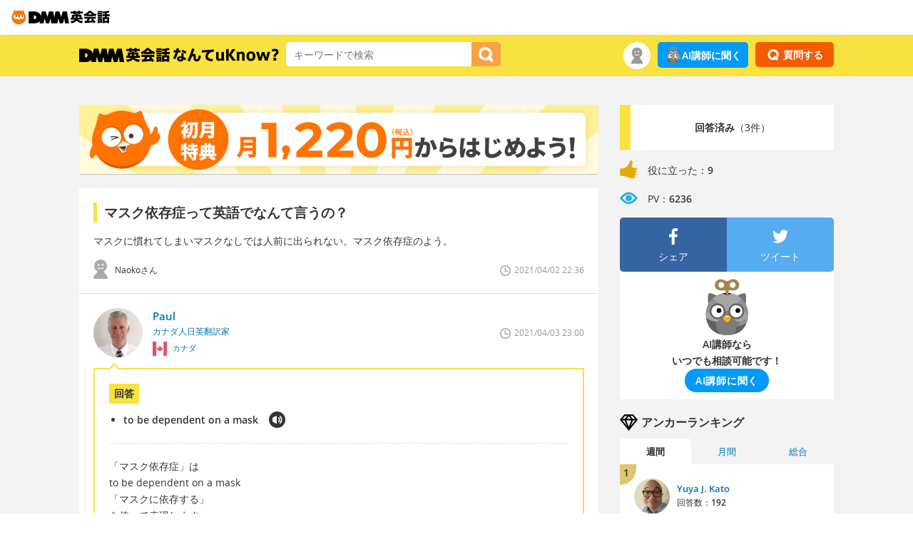

--- FILE ---
content_type: text/css
request_url: https://eikaiwa.dmm.com/minified-css/uknow-common.bundle.css?1764305163
body_size: 9778
content:
/*!
 * Kathamo v3.0.0 (http://kathamo.github.com)
 * Copyright 2014-2015 Debashis Barman (http://www.debashisbarman.in)
 * Licensed under MIT (https://github.com/kathamo/Kathamo/blob/master/LICENSE)
 */

/*! normalize.css v3.0.2 | MIT License | git.io/normalize */
 html{-webkit-text-size-adjust:100%;-ms-text-size-adjust:100%}body{min-width:inherit!important;margin:0}article,aside,details,figcaption,figure,footer,header,hgroup,main,menu,nav,section,summary{display:block}audio,canvas,progress,video{display:inline-block;vertical-align:baseline}audio:not([controls]){display:none;height:0}[hidden],template{display:none}a{background-color:transparent}a:active,a:hover{outline:0;text-decoration:none!important}abbr[title]{border-bottom:1px dotted}b,strong{font-weight:700}dfn{font-style:italic}h1{font-size:2em;margin:.67em 0}mark{background:#ff0;color:#000}small{font-size:80%}sub,sup{position:relative;font-size:75%;line-height:0;vertical-align:baseline}sup{top:-.5em}sub{bottom:-.25em}img{border:0;vertical-align:bottom;max-width:100%}svg:not(:root){overflow:hidden}figure{margin:1em 40px}hr{-moz-box-sizing:content-box;box-sizing:content-box;height:0}pre{overflow:auto}code,kbd,pre,samp{font-size:1em}button,input,optgroup,select,textarea{color:inherit;font:inherit;margin:0;-webkit-appearance:none}button{overflow:visible}button,select{text-transform:none}button,html input[type="button"],input[type="reset"],input[type="submit"]{-webkit-appearance:none;cursor:pointer}button[disabled],html input[disabled]{cursor:default}button::-moz-focus-inner,input::-moz-focus-inner{border:0;padding:0}input[type="checkbox"],input[type="radio"]{box-sizing:border-box;padding:0}input[type="checkbox"]{-webkit-appearance:checkbox}input[type="radio"]{-webkit-appearance:radio}input[type="number"]::-webkit-inner-spin-button,input[type="number"]::-webkit-outer-spin-button{height:auto}input[type="text"],input[type="search"]{-webkit-appearance:none;-webkit-box-sizing:content-box;-moz-box-sizing:content-box;box-sizing:content-box}input[type="text"]::-webkit-search-cancel-button,input[type="text"]::-webkit-search-decoration,input[type="search"]::-webkit-search-cancel-button,input[type="search"]::-webkit-search-decoration{-webkit-appearance:none}fieldset{border:1px solid silver;margin:0 2px;padding:.35em .625em .75em}legend{border:0;padding:0}textarea{overflow:auto}optgroup{font-weight:700}table{border-collapse:collapse;border-spacing:0}td,th{padding:0}.container{position:relative;margin-right:auto;margin-left:auto}.container:before,.container:after{display:table;content:" "}.container:after{clear:both}.container{*zoom:1}.col-sm-1,.col-md-1,.col-lg-1,.col-sm-2,.col-md-2,.col-lg-2,.col-sm-3,.col-md-3,.col-lg-3,.col-sm-4,.col-md-4,.col-lg-4,.col-sm-5,.col-md-5,.col-lg-5,.col-sm-6,.col-md-6,.col-lg-6,.col-sm-7,.col-md-7,.col-lg-7,.col-sm-8,.col-md-8,.col-lg-8,.col-sm-9,.col-md-9,.col-lg-9,.col-sm-10,.col-md-10,.col-lg-10,.col-sm-11,.col-md-11,.col-lg-11,.col-sm-12,.col-md-12,.col-lg-12{position:relative;float:left}@media (max-width:767px){.container{}.col-sm-1{width:8.333333333%}.col-sm-2{width:16.666666667%}.col-sm-3{width:25%}.col-sm-4{width:33.333333333%}.col-sm-5{width:41.666666667%}.col-sm-6{width:50%}.col-sm-7{width:58.333333333%}.col-sm-8{width:66.666666667%}.col-sm-9{width:72%}.col-sm-10{width:83.333333333%}.col-sm-11{width:91.666666667%}.col-sm-12{width:100%}}@media (min-width:768px) and (max-width:959px){.container{max-width:767px}.col-md-1{width:8.333333333%}.col-md-2{width:16.666666667%}.col-md-3{width:25%}.col-md-4{width:33.333333333%}.col-md-5{width:41.666666667%}.col-md-6{width:50%}.col-md-7{width:58.333333333%}.col-md-8{width:66.666666667%}.col-md-9{width:72%}.col-md-10{width:83.333333333%}.col-md-11{width:91.666666667%}.col-md-12{width:100%}}@media (min-width:960px){.container{max-width:960px}.col-lg-1{width:8.333333333%}.col-lg-2{width:16.666666667%}.col-lg-3{width:25%}.col-lg-4{width:33.333333333%}.col-lg-5{width:41.666666667%}.col-lg-6{width:50%}.col-lg-7{width:58.333333333%}.col-lg-8{width:66.666666667%}.col-lg-9{width:75%}.col-lg-10{width:83.333333333%}.col-lg-11{width:91.666666667%}.col-lg-12{width:100%}}.clearfix:before,.clearfix:after{display:table;content:" "}.clearfix:after{clear:both}.clearfix{*zoom:1}body{line-height:1.6;color:#333}h1,h2,h3,h4,h5,h6{font-family:inherit;font-weight:500;color:inherit;margin:0;padding:0}h1{font-size:2rem;line-height:.875}h2{font-size:1.2em}h3{font-size:1.155rem;line-height:1.406926407}h4{font-size:1rem;line-height:1.75}h5{font-size:.894rem;line-height:1.957494407}h6{font-size:.816rem;line-height:2.144607843}p{margin:0;padding:0}small{font-size:.8em}u{text-decoration:underline;text-decoration-color:#95a5a6}em{font-weight:700;font-style:italic}strong{font-weight:700}code,kbd,pre{font:400 .816rem Menlo,Monaco,"Courier New",monospace;line-height:2.144607843}code,kbd{padding-top:5px;padding-right:8px;padding-bottom:5px;padding-left:8px}code,pre{background-color:#ecf0f1}pre{display:block;padding-top:8px;padding-right:13px;padding-bottom:8px;padding-left:8px;white-space:pre;white-space:pre-wrap;word-break:break-all;word-wrap:break-word}blockquote{display:block;margin-left:0;padding-top:13px;padding-right:21px;padding-bottom:13px;padding-left:21px;font-style:italic;border-left:5px solid #95a5a6}blockquote cite{display:block;font-size:.618em;color:#95a5a6}blockquote cite:before{content:"\2014 \0020"}q{font-style:italic}figcaption,caption{font-size:.75rem;font-style:italic;line-height:2.333333333}a{color:#0075b1;text-decoration:none}a.hover{color:#ed8407;text-decoration:none}hr{margin-top:20px;margin-bottom:20px;border:0;border-top:1px solid #95a5a6}header[class$="header"] img{max-width:unset}*[data-role="button"]{display:inline;font-family:inherit;font-size:.894rem;white-space:nowrap;-webkit-appearance:none;-moz-appearance:none;appearance:none;border:none;outline:none;background-color:transparent;cursor:pointer}*[data-role="button"]:hover{background-color:#ecf0f1}a[data-role="button"]{border:none}a[data-role="button"]:hover{background-color:transparent}input,textarea,select{display:inline;width:inherit;padding:0 10px;font-family:inherit;font-size:.894rem;border:1px solid #ccc}input:focus,textarea:focus,select:focus{outline:none}textarea{min-height:144px;padding-top:8px;padding-bottom:8px}select{height:38px;padding-right:13px;padding-left:13px;line-height:38px;background-color:#f3f3f3;-webkit-appearance:menulist;-moz-appearance:menulist;appearance:menulist}option{height:38px;padding-top:8px;padding-right:13px;padding-bottom:8px;padding-left:13px;line-height:38px}option:selected{padding-top:0;padding-bottom:0}label{display:block}ul,ol{margin:0;padding:0}li{margin:0;padding:0;list-style:none}dl,dt,dd{margin:0;padding:0}table{width:100%;margin-top:8px;margin-bottom:8px;border-spacing:0;border-collapse:collapse}table>caption{padding-top:8px;padding-right:13px;padding-bottom:8px;padding-left:13px}table>caption[data-position="top"]{caption-side:top}table>caption[data-position="bottom"]{caption-side:bottom}table>caption:before{content:attr(data-prefix);font-size:.75rem;font-weight:700}thead{border:1px solid #95a5a6}tbody{border-right:1px solid #95a5a6;border-bottom:1px solid #95a5a6;border-left:1px solid #95a5a6}tr{border-bottom:1px solid #ecf0f1}tr:last-child{border-bottom:none}th{padding-top:8px;padding-right:13px;padding-bottom:8px;padding-left:13px;font-size:.75rem;font-weight:700;line-height:2.333333333;text-align:left;color:#95a5a6;background-color:#ecf0f1}td{padding-top:8px;padding-right:13px;padding-bottom:8px;padding-left:13px;font-size:.8125rem;font-weight:400;line-height:2.153846154;text-align:left;color:#7f8c8d}@media (max-width:767px){h2{font-size:1em}hr{margin-top:10px;margin-bottom:10px}}.alert{padding-right:13px;padding-left:13px;font:inherit}.alert.alert-info{background-color:#e8eff3;color:#678fa9;border:1px solid #c5d7e3}.alert.alert-success{background-color:#daeee4;color:#358f7f;border:1px solid #b6dfca}.alert.alert-danger{background-color:#fdf4f1;color:#d2a596;border:1px solid #f7cfc4}.ui-full-width{width:100%}.ui-half-width{width:50%}.text-left{text-align:left}.text-right{text-align:right}.text-center{text-align:center}*[data-ellipsis="true"]{white-space:nowrap;text-overflow:ellipsis;overflow:hidden}.pull-left{float:left}.pull-right{float:right}.uknow-main{width:100%;position:relative;float:left}.uknow-side{width:100%}@media (min-width:1058px){.container{max-width:1058px}.uknow-main{width:728px}.uknow-side{width:300px}}#wrapper-dmm div,#wrapper-dmm a,#wrapper-dmm img,#wrapper-dmm ul,#wrapper-dmm li,#wrapper-dmm textarea,#wrapper-dmm select,#wrapper-dmm input,#wrapper-dmm button{-webkit-box-sizing:border-box;-moz-box-sizing:border-box;box-sizing:border-box}.only-pc{display:block}.only-sp{display:none}.style-less-button{text-decoration:none;border:none;background:none}.text-red{color:#f45c00}@media (max-width:767px){.only-pc{display:none}.only-sp{display:block}}#wrapper-dmm{width:auto!important;margin:0!important;padding:0;background-color:#f3f3f3!important;font-size:1.2em!important}#wrapper-dmm a{color:#0075b1;text-decoration:none}#wrapper-dmm a:hover{color:#ed8407;text-decoration:none}.link{cursor:pointer}.link:hover{background-color:#fbfbfb}.link:hover>h2>a,.link:hover>a,.link:hover>.side-curator-txt>a,.link:hover>.clearfix>.main-curator-list-txt>a,.link:hover>.main-curator-detail-answer-list-title>.main-curator-detail-answer-list-title-text>a,.link:hover>.q-detail-curator-answer>.main-curator-detail-answer-list-answer-link>a,.link:hover>.main-notification-txt>a{color:#ed8407!important}.bg-white{background-color:#fff}.main,.main-error,.main-q-detail-question,.main-q-form,.main-q-form-finish,.main-curator-detail,.main-term{padding:20px;background-color:#fff}.main-top{padding:10px 20px 20px 20px;background-color:#fff}.main-q-detail-answer{padding:0 20px 20px 20px;border-top:1px solid #ddd;background-color:#fff}.main-q-detail-sns{padding:20px;border-top:5px solid #f3f3f3;background-color:#fff}.main-q-detail-recommend{padding:20px;border-top:5px solid #f3f3f3;background-color:#fff}.main-q-detail-value{padding:20px;background-color:#fff}.main-q-detail-value-bottom{padding:0 20px 20px 20px;background-color:#fff}.main-curator-detail{margin-bottom:20px}.container-padding{padding:20px}.container-padding-side-link{padding:0 20px 20px 20px}@media (max-width:767px){#wrapper-dmm{width:auto!important;margin:0!important;padding:0}.main,.main-error,.main-q-detail-question,.main-q-detail-recommend,.main-q-detail-sns,.main-q-form,.container-padding,.main-q-form-finish,.main-curator-detail,.main-term{padding:15px}.main-top{padding:10px 15px 15px 15px}.main-q-detail-answer,.main-q-detail-value-bottom,.main-q-detail-value{padding:0 15px 15px 15px}.container-padding-side-link{padding:15px}.main-curator-detail{margin-bottom:10px}}.border-all-solid{border:2px #ddd solid}.border-b-dashed{border-top:0;border-right:0;border-left:0;border-bottom:1px #ddd dashed}a.btn-default{display:block;padding:10px;background-color:#f6a443;color:#fff!important;text-align:center;border-radius:5px}a:hover.btn-default{background-color:#f68b0d}a.btn-default ul{display:table;margin:0 auto}a.btn-default ul li{display:table-cell;padding:5px 3px;vertical-align:middle;line-height:0}a.btn-default ul li img{width:8px;height:13px}a.btn-default-line{display:inline-flex;align-items:center;justify-content:center;padding:7px;background-color:#fff;color:#f6a443!important;text-align:center;border-radius:5px;border:1px solid #f6a443}a.btn-default-line:hover{background-color:#fdf2e4}a.btn-default-line>img{margin-left:3px;margin-right:6px}a.btn-default-line>img{width:8px;height:13px;margin-right:6px}button.btn-question,a.btn-question,a.btn-search-question{display:inline-flex;align-items:center;justify-content:center;background-color:#f45c00;color:#fff!important;text-align:center;border-radius:5px;border:none;cursor:pointer}button.btn-question,a.btn-question{width:110px;padding:6px}a.btn-search-question{padding:10px 0;width:100%}button.btn-question:hover,a.btn-question:hover,a.btn-search-question:hover{background-color:#e63100}button.btn-question img,a.btn-question img,a.btn-search-question img{width:16px;height:16px;margin-left:3px;margin-right:6px}button.btn-question span,a.btn-question span,a.btn-search-question span{font-weight:700}.btn-good{display:inline-flex;text-align:center;justify-content:center;vertical-align:middle;align-items:center;padding:10px 20px;background-color:#e0ac0d;color:#fff!important;border-radius:5px;box-shadow:0 4px 0 rgba(194,147,3,1)}.btn-good-done{display:inline-flex;text-align:center;justify-content:center;vertical-align:middle;align-items:center;position:relative;top:4px;padding:10px 20px;background-color:#eee;color:#999!important;border-radius:5px;box-shadow:none}.btn-good-done>.good-icon,.btn-good>.good-icon{margin-right:6px;width:15px;height:15px}.btn-good-done>.good-txt,.btn-good>.good-txt{margin-right:10px}.btn-good-done>.good-count,.btn-good>.good-count{padding-left:10px;border-left:1px solid rgba(255,255,255,.3)}.btn-good.on:hover{box-shadow:none;transform:translate3d(0,4px,0)}.btn-good-done.on:hover{box-shadow:0 4px 0 rgba(190,190,190,1);transform:translate3d(0,-4px,0)}a.btn-facebook{display:block;padding:10px;background-color:#3664a2;color:#fff!important;text-align:center;border-radius:5px}a:hover.btn-facebook{background-color:#1c4a89}a.btn-facebook ul{display:table;margin:0 auto}a.btn-facebook ul li{display:table-cell;padding:5px 3px;vertical-align:middle;line-height:0}a.btn-facebook ul li img{width:15px}a.btn-twitter{display:block;padding:10px;background-color:#55acee;color:#fff!important;text-align:center;border-radius:5px}a:hover.btn-twitter{background-color:#2692e4}a.btn-twitter ul{display:table;margin:0 auto}a.btn-twitter ul li{display:table-cell;padding:5px 3px;vertical-align:middle;line-height:0}a.btn-twitter ul li img{width:15px}a.btn-form{display:block;padding:10px;background-color:#f45c00;color:#fff!important;text-align:center;border-radius:5px}a.btn-form:hover{background-color:#e63100}a.btn-form ul{display:table;margin:0 auto}a.btn-form ul li{display:table-cell;padding:5px 3px;vertical-align:middle;line-height:0}a.btn-form ul li img{width:8px;height:13px}.btn-reject{display:block;padding:10px;background-color:#000;color:#fff!important;text-align:center;border-radius:5px;width:220px;border:none}.btn-reject:hover{background-color:#555}.btn-reject ul{display:table;margin:0 auto}.btn-reject ul li{display:table-cell;padding:5px 3px;vertical-align:middle;line-height:0}.btn-reject ul li img{width:10px;height:10px}a.btn-notification{display:block;padding:5px 10px;background-color:#f6a443;color:#fff!important;text-align:center;border-radius:5px}a:hover.btn-notification{background-color:#f68b0d}a.btn-notification ul{display:table;margin:0 auto}a.btn-notification ul li{display:table-cell;padding:5px 3px;font-size:.85em;vertical-align:middle;line-height:0}a.btn-notification ul li img{width:6px}@media (max-width:767px){a.btn-default{width:180px;margin:0 auto;padding:5px 0;border-radius:3px}a.btn-default-line{padding:2px;border-radius:3px;font-size:.9em;line-height:0}a.btn-default-line>img{width:6px;height:10px;margin-right:3px}a.btn-default-line>span{padding:10px 3px}button.btn-question,a.btn-question,a.btn-search-question{width:auto;border-radius:3px}a.btn-search-question{width:100%}button.btn-question img,a.btn-question img,a.btn-search-question img{width:18px;height:18px}button.btn-question span,a.btn-question span{font-size:.85em;font-weight:400;padding:0 3px}a.btn-search-question span{font-size:1em;font-weight:700;padding:5px 3px}.btn-good,.btn-good-done{padding:10px;border-radius:3px;font-size:.9em}.btn-good>.good-icon,.btn-good-done>.good-icon{width:10px;height:10px}.btn-good>.good-count,.btn-good-done>.good-count{margin-right:3px}button.btn-form,a.btn-form{width:180px;margin:0 auto;padding:10px 5px;border-radius:3px}button.btn-form ul li,a.btn-form ul li{padding:10px 3px;line-height:0;font-size:.9em}button.btn-form ul li img,a.btn-form ul li img{width:6px;height:10px}a.btn-facebook,a.btn-twitter{border-radius:3px}.btn-reject{width:180px;padding:5px 0;border-radius:3px}.btn-reject ul li{padding:15px 3px;line-height:0;font-size:.9em}.btn-reject ul li img{width:8px;height:8px}a.btn-notification{padding:5px;border-radius:3px}a.btn-notification ul li{font-size:.8em}.btn-twitter{margin-right:4px;vertical-align:bottom}}.breadcrumbs-2ver,.breadcrumbs-3ver{margin:15px auto}.breadcrumbs-2ver ul li,.breadcrumbs-3ver ul li{display:inline;font-size:.7em;color:#999}.breadcrumbs-2ver ul li:first-child:after{content:" > "}.breadcrumbs-3ver ul li:after{content:" > "}.breadcrumbs-3ver ul li:last-child:after{content:none}@media (min-width:768px) and (max-width:959px){.breadcrumbs-3ver ul li:last-child{display:none}.breadcrumbs-3ver ul li:nth-child(2):after{content:""}}@media (max-width:767px){.breadcrumbs-2ver,.breadcrumbs-3ver{margin:5px auto;padding:0 10px}.breadcrumbs-3ver ul li:last-child{display:none}.breadcrumbs-3ver ul li:nth-child(2):after{content:""}}.page-title{margin:20px auto 15px}.page-title h1{line-height:1.2}.page-title-icon,.page-title-txt{float:left}.page-title-icon{width:2.8%;margin-right:10px}.page-title-txt{width:93%}.page-title-icon img{width:100%;height:auto}.page-title-txt{font-size:1.4em;font-weight:700}.page-title-txt span{margin-left:5px;font-size:.7em;font-weight:400}.page-title-txt .page-title-txt-number{display:inline;margin-left:5px;font-size:.8em;font-weight:400}.page-title-txt span b{font-weight:400;color:#f45c00}.page-title-btn{float:right;margin-top:-5px}@media (min-width:768px) and (max-width:959px){.page-title-icon{width:3.5%}.page-title-txt{width:93%}}@media (max-width:767px){.page-title{margin:0 auto 10px;padding:0 10px}.page-title h1{line-height:1.5}.page-title-icon{width:7%;margin-right:10px}.page-title-txt{width:88%}.page-title-txt{font-size:1.1em}.page-title-txt span{font-size:.7em}}.pager{margin-top:20px}.pager ul{text-align:center}.pager ul li{display:inline-block;margin:0 5px;border-radius:5px;line-height:40px}.pager ul li.pager-off{min-width:40px;height:40px;padding:0 10px;background-color:#ddd;color:#999}.pager ul li a{display:inline-block;min-width:40px;height:40px;padding:0 5px;background-color:#f6a443;border-radius:5px;color:#fff!important}.pager ul li a:hover{background-color:#f68b0d}@media (max-width:767px){.pager{margin-top:10px}.pager ul li{margin:0 2px;font-size:.9em;line-height:35px;border-radius:3px}.pager ul li.pager-off{min-width:35px;height:35px}.pager ul li a{min-width:35px;height:35px;border-radius:3px}}.main-error p{margin-bottom:10px;font-size:1.5em;font-weight:700}.main-error-button{width:220px;margin:20px auto 0 auto}.main-error-txt{padding:50px 0 30px 0;text-align:center}.main-error-question{margin-top:20px;padding:20px;border:2px solid #f9e13f}.main-error-question p{margin-bottom:20px;font-size:1.1em;font-weight:700}.main-error-question-button{width:220px;margin:0 auto}@media (max-width:767px){.main-error p{font-size:1.2em}.main-error-button{margin:10px auto 0 auto}.main-error-txt{padding:30px 0 20px 0;text-align:center;font-size:.9em}.main-error-question{margin-top:20px;padding:10px}.main-error-question p{margin-bottom:10px}.main-error-question-button{width:100%;margin:0;font-size:1.2em}}.information-anchor-answer{padding:10px 0 5px 0;background:#f45c00;text-align:center;font-size:1em;color:#fff}.information-anchor-answer a{color:#fff!important;text-decoration:underline!important}.information-anchor-answer a:hover{text-decoration:none!important}.information-anchor-answer p{display:inline;font-size:1.5em;font-weight:700}.information-user{padding:20px 20px 10px 20px}.information-user{margin:20px 0 0 0}.information-user{background-color:#fff;border:5px solid #f9e13f}.information-user p{margin-bottom:10px;text-align:center;font-size:1.2em;font-weight:700}.information-user ul li{margin:0 0 10px 20px;list-style-type:disc}.count-sp-view{display:none}.count-pc-view{border-top-left-radius:5px;border-top-right-radius:5px;margin-bottom:-30px}@media (max-width:767px){.information-anchor-answer{margin:10px 10px 0 10px;background:#f45c00;font-size:.9em}.information-user{margin:10px 10px 0 10px;padding:15px 15px 5px 15px;font-size:.9em;border:3px solid #f9e13f}.information-user ul li{margin:0 0 5px 10px}.count-sp-view{display:block}.count-pc-view{display:none}}.login-modal-title{margin-bottom:30px;font-weight:700;line-height:1.405;font-size:1.1555rem}.login-modal-button{width:300px;margin:0 auto 20px auto}.remodal.usermenu-modal{font-size:1.2em;padding:0}.remodal.answer-confirm-modal{font-size:1.2em}.answer-confirm-modal h3{margin-bottom:10px;font-size:1.4em;font-weight:700}.answer-confirm-modal-attention{margin-bottom:20px;padding:10px 0;border:2px solid #f50;color:#f50;font-size:.9em;font-weight:700;text-align:center}.answer-confirm-modal p{margin-bottom:10px;padding-bottom:5px;border-bottom:2px solid #f9e13f;font-weight:700;text-align:left}ul.answer-confirm-modal-translation{margin-bottom:30px}ul.answer-confirm-modal-translation li{margin:0 0 7px 20px;list-style:disc;text-align:left}ul.answer-confirm-modal-translation li:last-child{margin-bottom:0}.answer-confirm-modal-explanation{margin-bottom:30px;text-align:left;word-break:break-all}.answer-confirm-modal-info{margin-top:-5px;font-size:.9em;font-weight:700;text-align:center}.serch-sp-header{display:none}@media (max-width:767px){.answer-confirm-modal-attention{padding:5px}ul.answer-confirm-modal-translation,.answer-confirm-modal-explanation{margin-bottom:20px}.serch-sp-header{display:block;position:sticky;top:0;position:-webkit-sticky;z-index:9999;padding:15px 10px;background-color:#e3e3e3;width:100%}.serch-sp-header .nav-search-input{display:-webkit-box;display:-webkit-flex;display:flex}.serch-sp-header input{-webkit-box-flex:1;-webkit-flex:1;flex:1;-webkit-box-align:center;-webkit-align-items:center;align-items:center;border:none;border-radius:5px 0 0 5px;padding:10px;box-shadow:none}.serch-sp-header button{-webkit-appearance:none;display:block;width:50px;border-radius:0 5px 5px 0;background:#f6a443;text-align:center;letter-spacing:0;overflow:hidden;color:#333;text-shadow:none}.serch-sp-header button:hover{background-color:#f68b0d}.serch-sp-header button img{width:22px;height:22px}}.rd-img-anchor{border-radius:50%}.container-margin{margin-top:30px;margin-bottom:20px}.container-margin-m{margin-top:40px;margin-bottom:20px}.banner-content{margin-top:20px}.banner-extra-margin-top{margin-top:30px}.banner-margin-bottom{margin-bottom:20px}@media (min-width:767px) and (max-width:959px){.banner-extra-margin-top{margin-top:20px}}@media (max-width:767px){.banner-extra-margin-top{margin-top:20px}}.fixed{position:fixed;top:0;z-index:1;width:100%}.global-nav{padding:10px 0;background-color:#f9e13f;width:100%;position:sticky;position:-webkit-sticky;top:0;z-index:999}.global-nav h1,.global-nav p,.global-nav .nav-search-input,.global-nav .nav-search-button{float:left}.global-nav h1,.global-nav p{font-size:0;line-height:0;margin-right:10px;padding-top:8px}.global-nav h1 img,.global-nav p img{width:280px;height:20px}.global-nav input{width:260px;border:1px solid #fff;border-top-left-radius:5px;border-bottom-left-radius:5px;border-top-right-radius:0;border-bottom-right-radius:0}.global-nav .nav-search-button button{height:34px;padding:0 10px;background-color:#f6a443;color:#fff;border-top-right-radius:5px;border-bottom-right-radius:5px}.global-nav .nav-search-button button:hover{background-color:#f68b0d}.global-nav .nav-search-button button img{width:21px;height:21px}@-moz-document url-prefix(){.global-nav .nav-search-button button img{width:22px;height:22px;margin:8px 3px}}.nav-search-input{position:relative}.nav-search-input .input-suggest{height:34px}.nav-user{margin-right:10px}.nav-user-icon{position:relative}.nav-user-icon-notification{position:absolute;top:-3px;left:-3px;width:15px;height:15px;background-color:#f45c00;border-radius:20px}.nav-user-icon img{width:38px;height:38px}.nav-user span{position:relative}.nav-user span .nav-user-menu{display:none}.nav-user span:hover .nav-user-menu{display:block;position:absolute;left:-100px;z-index:1;width:240px;height:auto;border:5px solid #f9e13f;background-color:#fff}.nav-user span:hover .nav-user-menu:after{bottom:100%;left:50%;border:solid transparent;content:" ";height:0;width:0;position:absolute;pointer-events:none;border-color:rgba(255,255,255,0);border-bottom-color:#fff;border-width:5px;margin-left:-5px}.nav-user-name{margin-bottom:20px;padding-top:20px;text-align:center}.nav-user-info{margin-bottom:10px;text-align:center;font-size:.9em;color:#f45c00}.nav-user-info-link{padding:0 20px 20px 20px}.nav-user-link{padding:10px;border-top:1px solid #ddd;font-size:.9em}@media (min-width:768px) and (max-width:959px){.global-nav input{width:180px}.global-nav h1,.global-nav p{margin-left:10px;margin-right:10px;padding-top:10px}.global-nav h1 img,.global-nav p img{width:250px;height:17.86px}.nav-question{margin-right:10px}}@media (max-width:767px){.global-nav{position:static;top:45px;padding:8px 0}.global-nav.fixed .container{padding-top:4px}.global-nav h1,.global-nav p{margin-left:10px;margin-right:0;padding-top:9px}.global-nav h1 img,.global-nav p img{width:200px;height:14.06px}.nav-search-input,.nav-search-button{display:none}.nav-question{margin-right:10px}.nav-user span:hover .nav-user-menu{display:none}.nav-user-icon img{width:30px;height:30px}.nav-user-icon-notification{top:-1px;left:-3px;width:12px;height:12px}}.side-answer{margin:20px 0;padding:20px;background-color:#fff}.side-answer-nopickup{margin-top:30px}.side-answer-num{margin-bottom:10px;padding-bottom:10px;border-bottom:1px dotted #ddd}.side-answer-num01,.side-answer-rate01{float:left;margin-right:10px;padding:5px 9px 5px 9px;background-color:#f9e13f;font-size:.8em}.side-answer-num02,.side-answer-rate02{float:right;padding-top:2px;font-size:1.1em;font-weight:700}.side-answer-rate02 p{display:inline;margin-left:3px;font-size:.7em;font-weight:400}.side-title{margin-bottom:10px}.side-title-margin{margin-top:20px}.side-title-icon,.side-title-txt,.side-curator-icon,.side-curator-txt{float:left}.side-title-icon img{width:25px;height:25px;margin-right:5px}.side-title-txt{font-size:1.1em;font-weight:700}.side-navi-line01,.side-navi-line02,.side-navi-line03{position:relative;border-top:none;border-right:none;border-left:none;border-bottom:1px #ddd solid}.side-q-detail-sns-facebook{padding:15px 0 10px 0;text-align:center;background-color:#3664a2;border-top-left-radius:5px;border-bottom-left-radius:5px;border-top-right-radius:0;border-bottom-right-radius:0}.side-q-detail-sns-facebook:hover{background-color:#1c4a89}.side-q-detail-sns-twitter{padding:15px 0 10px 0;text-align:center;background-color:#55acee;border-top-left-radius:0;border-bottom-left-radius:0;border-top-right-radius:5px;border-bottom-right-radius:5px}.side-q-detail-sns-twitter:hover{background-color:#2692e4}.side-q-detail-sns-facebook a,.side-q-detail-sns-twitter a{color:#fff!important}.side-q-detail-sns-facebook img,.side-q-detail-sns-twitter img{width:15%;height:15%;margin-bottom:5px}.side-curator-ranking01,.side-curator-ranking02,.side-curator-ranking03{position:absolute;top:0;left:0;padding:5px 10px 10px 5px;font-weight:700;line-height:1;border-radius:0 0 100px 0;-webkit-border-bottom-right-radius:100px;-moz-border-radius-bottomright:100px}.side-curator-ranking01{background-color:#ddc66b}.side-curator-ranking02{background-color:#ccc}.side-curator-ranking03{background-color:#d1948a}.side-curator-icon img{width:50px;height:50px;margin-right:10px}.side-curator-txt{width:110px;padding-top:2px}.side-curator-txt a{font-size:.9em;font-weight:700}.side-curator-txt p,.side-curator-answer{font-size:.8em}ul.side-curator-ranking-tab li{float:left;width:33.333%;margin:0;padding:8px 0;text-align:center;font-size:.9em;color:#0075b1;cursor:pointer;border-top-left-radius:5px;border-top-right-radius:5px;-webkit-transition:.1s ease-in-out;-moz-transition:.1s ease-in-out;-ms-transition:.1s ease-in-out;-o-transition:.1s ease-in-out;transition:.1s ease-in-out}ul.side-curator-ranking-tab li:hover{color:#ed8407}ul.side-curator-ranking-tab li.side-curator-ranking-contents-active{background-color:#fff;font-weight:700;color:#333}.side-curator-ranking-contents{display:none;clear:both}.side-curator-ranking-contents-active{display:block}.side-interview-sns .side-q-detail-sns-facebook,.side-interview-sns .side-q-detail-sns-twitter{margin:0 0 20px 0}@media (min-width:768px) and (max-width:959px){.side-curator-icon img{width:40px;height:40px}.side-curator-txt{width:100px;padding-top:0}.side-curator-txt a{font-size:.8em}}@media (max-width:767px){.side-answer{margin-top:20px;padding:15px}.side-answer-nopickup{margin-top:0}.side-title{margin-top:20px}.side-title-icon img{margin-left:10px}.side-curator-icon,.side-curator-txt{float:none;text-align:center}.side-curator-icon img{margin-right:0}.side-curator-txt{width:auto;padding-top:5px}.side-menu{font-size:.9em}.side-navi-line01,.side-navi-line02,.side-navi-line03,.side-navi-line04{border-color:#eee}.side-navi-line02,.side-navi-line04{border-left:1px #eee solid}.side-navi-line03{border-bottom:none}ul.side-curator-ranking-tab li{padding:10px 0;border-top-left-radius:3px;border-top-right-radius:3px}.side-interview-sns{display:none}}@media (max-width:386px){.side-navi-line02{font-size:.82em;line-height:21px}}@media (max-width:319px){.side-menu{font-size:.8em}}.cm-footer{background:#fff}.cm-footer-link-group ul{list-style:none;margin:0;padding:0}.cm-footer-link-hd,.cm-linkg-arrow{transition:all 0.3s ease}.cm-footer-link-hd{color:#404040;font-size:15px;font-weight:700;margin-bottom:16px}.cm-footer-withlogo{text-align:center}.cm-footer-rheading{color:#404040;font-size:12px;font-weight:700;margin-bottom:16px}.cm-footer-smedia,.cm-footer-logo{display:block;margin-bottom:24px;padding:0;width:100%}.cm-footer-smedia{align-items:center;display:flex;flex-direction:row;flex-wrap:nowrap;gap:16px;justify-content:center}.cm-footer-btn-first{margin-bottom:16px}.cm-copyright{background-color:#242424;padding-bottom:16px;padding-top:16px;text-align:center}.cm-copyright-reserve{color:#fff;font-size:10px;margin:0 auto}.cm-footer-link-group .cm-footer-lgrp.active ul{display:flex}.cm-footer-lgrp.active .cm-footer-link-hd{margin-bottom:24px}.cm-footer-lgrp.active .cm-linkg-arrow{transform:rotate(180deg)}.cm-footer-smedia li{display:inline-block;list-style:none}.cm-footer-smedia li img{height:40px;vertical-align:middle;width:40px}.cm-footer-smedia li a{display:inline-block;text-decoration:none!important;vertical-align:middle}.cm-footer-btn{align-items:center;display:inline-flex;font-size:16px;font-weight:600;height:48px;justify-content:center;letter-spacing:.1em;line-height:1;margin-left:auto;margin-right:auto;width:270px}.cm-footer a img{filter:brightness(100%);-webkit-transition:filter 0.15s ease-in-out;-moz-transition:filter 0.15s ease-in-out;-ms-transition:filter 0.15s ease-in-out;-o-transition:filter 0.15s ease-in-out;transition:filter 0.15s ease-in-out}.cm-footer a:hover img,.cm-footer a:focus img{filter:brightness(105%)}.cm-footer-container-wrap{border-top:2px solid #F2F2F2;width:100%}.cm-footer-container{padding:0 0 30px}@media (min-width:768px){.cm-footer-sp{display:none!important}.cm-footer-pc{display:block}.cm-footer-link-group,.cm-footer-container{display:flex;justify-content:space-between}.cm-footer-container{max-width:900px;margin-left:auto;margin-right:auto;padding:48px 0}.cm-footer-link-group{flex-wrap:wrap;width:635px}.cm-footer-link-group .cm-footer-lgrp{width:33.33%}.cm-footer-link-group ul{width:100%}.cm-footer-link-group .cm-footer-lgrp-mgbtm{margin-bottom:48px}.cm-footer-link-group ul li{line-height:1;margin-bottom:16px}.cm-footer-link-group ul li:last-child{margin-bottom:0}.cm-footer-link-group a{color:#5f5f5f!important;font-size:13px;text-decoration:none!important}.cm-footer-link-group a:hover{color:#3cb5fc!important}.cm-footer-withlogo{width:229px}.cm-footer-logo img{display:block;width:100%}.cm-footer-smedia li img{height:30px;width:30px}.cm-footer-btn{font-size:16px;width:100%}}@media (max-width:767px){.cm-footer-sp{display:block;width:100%}.cm-footer-pc{display:none!important}.cm-footer{padding-top:0}.cm-footer-lgrp{box-sizing:border-box;border-bottom:2px solid #F2F2F2;padding:24px 16px;width:100%}.cm-footer-link-group ul{display:none;flex-wrap:wrap}.cm-footer-link-group ul li{margin-bottom:24px;width:50%}.cm-footer-link-group ul li a{color:#404040;font-size:14px;line-height:22px}.cm-footer-link-hd{font-size:16px;margin-bottom:0;position:relative;width:100%}.cm-linkg-arrow{filter:invert(1);position:absolute;right:0;top:4px;width:12px}.cm-footer-link-group ul.active .cm-footer-link-hd{margin-bottom:32px}.cm-footer-sp-nomg{margin-bottom:0!important}.cm-footer-withlogo{margin-top:24px}.cm-footer-rheading{font-size:13px}.cm-footer-logo{display:block;margin-left:auto;margin-right:auto;margin-bottom:24px;width:270px}.cm-copyright{padding-bottom:12px;padding-top:12px}}@font-face{font-style:normal;font-family:'Open Sans';font-weight:400;src:local('Open Sans'),url(https://assets.engoo-static.com/fonts/OpenSans-Regular-2.woff2) format('woff2');font-display:swap}@font-face{font-style:normal;font-family:'Open Sans';font-weight:600;src:local('Open Sans Semibold'),url(https://assets.engoo-static.com/fonts/OpenSans-Semibold-2.woff2) format('woff2');font-display:swap}@font-face{font-style:normal;font-family:'Open Sans';font-weight:300;src:local('Open Sans Light'),url(https://assets.engoo-static.com/fonts/OpenSans-Light.woff2) format('woff2');font-display:swap}@font-face{font-family:'Eikaiwa Icons';font-style:normal;font-weight:400;src:url(https://assets.engoo-static.com/fonts/eikaiwa-icons.woff) format('woff');unicode-range:U+e9??}body{margin:0;background:#fff;color:#333;font-size:12px;font-family:'Open Sans','Eikaiwa Icons','Noto Sans JP','ヒラギノ角ゴ ProN','Hiragino Kaku Gothic ProN',メイリオ,Meiryo,sans-serif}@media (min-width:1024px){body{min-width:1024px}}.campaignBannerFixed{bottom:20px;-webkit-position:sticky;position:sticky;z-index:99}.campaignBannerFixed>div{margin:auto;max-width:916px}.campaignBannerFixedSP{-webkit-box-sizing:border-box;box-sizing:border-box;padding:0 15px}.ui-button{background-color:#fff;border:2px solid #009DFF;box-sizing:border-box;border-radius:50px;cursor:pointer;display:inline-block;font-size:14px;font-weight:700;height:42px;line-height:38px;min-width:120px;padding-left:32px;padding-right:32px;transition:background-color 0.3s ease;text-decoration:none!important}.ui-button,.ui-button:link,.ui-button:active,.ui-button:visited,.ui-button:hover{outline:none}.primary-button{background-color:#009DFF;color:#fff!important}.primary-button:active,.primary-button:hover{background-color:#0095FB;border-color:#0095FB}.secondary-button{color:#009DFF!important}.secondary-gray-button{color:#6D6D6D;border:2px solid #6D6D6D}.secondary-button:active,.secondary-button:hover{background-color:#f1fafe}.ui-transition-all{transition:all 0.3s ease;-webkit-transition:all 0.3s ease;-moz-transition:all 0.3s ease}.ui-text-link{color:#029AF7}.primary-button:active,.ui-text-link:hover{color:#0095FB}.ui-button.disabled,.ui-button:disabled{border-color:#7fceff;cursor:not-allowed;pointer-events:none}.primary-button.disabled,.primary-button:disabled{background-color:#7fceff}.secondary-button.disabled,.secondary-button:disabled{border-color:#7fceff}.banner-floating{display:flex;width:295px;height:109px;background:#fff;border:1px solid #e5e5e5;box-sizing:border-box;box-shadow:0 4px 20px rgba(0,0,0,.25);border-radius:10px;padding:10px 10px 10px 5px;position:fixed;right:36px;bottom:-120px;transition:bottom 0.2s linear 0.2s;z-index:999}.floater-show{bottom:24px}.banner-floating-content{-webkit-box-align:center;-webkit-align-items:center;-ms-flex-align:center;align-items:center;display:-webkit-box;display:-webkit-flex;display:-ms-flexbox;display:flex;-webkit-box-flex:1;-webkit-flex:1;-ms-flex:1;flex:1;-webkit-box-orient:vertical;-webkit-box-direction:normal;-webkit-flex-flow:column;-ms-flex-flow:column;flex-flow:column;margin-right:5px;position:relative}.banner-floating-content-logo{height:13px;margin-top:2px;width:90px;text-align:center}.banner-floating-icon{height:78.5px;margin-top:3px;width:99px}.banner-floating-content-text{color:#404040;font-size:15px;font-weight:700;line-height:1;margin-top:8px}.banner-floating-content-button{font-size:12px;font-weight:700;height:30px;background:#009dff;border-radius:40px;color:#fff!important;width:100%;display:-webkit-box;display:-webkit-flex;display:-ms-flexbox;display:flex;margin-top:9px;-webkit-box-align:center;-webkit-align-items:center;-ms-flex-align:center;align-items:center;-webkit-box-pack:center;-webkit-justify-content:center;-ms-flex-pack:center;justify-content:center}.banner-floating-content-button:focus,.banner-floating-content-button:hover{background-color:#0096fb;outline:0}.banner-floating-close-icon{height:9px;width:9px}.banner-floating-close{cursor:pointer;position:absolute;right:-5px;top:-7px}@media (max-width:1400px){.banner-floating{display:none}}@media (max-width:767.98px){.banner-floating{width:260px;height:92px;right:15px}.banner-floating-content-text{font-size:12px}.banner-floating-icon{height:67px;margin-top:3px;width:73px}.floater-show{bottom:90px}}div[data-banner="content"]{aspect-ratio:15 / 2}div[data-banner="mobile"]{aspect-ratio:4 / 1}div[data-banner="sidebar"]{aspect-ratio:1 / 1}.strip-banner-margin>div{margin:0!important}.mobile-banner-margin{margin:20px 10px}.ai-btn-link{display:flex;align-items:center;justify-content:center;margin-right:10px;background-color:#029AF7;color:white!important;border-radius:5px;padding:6px 10px;font-weight:700}a.ai-btn-link:hover{background-color:#0087D1}.ai-widget-container{display:flex;flex-direction:column;justify-content:center;align-items:center;text-align:center;gap:10px;background-color:#fff;padding:10px}.ai-widget-inner{display:flex;justify-content:center;align-items:center;gap:10px}.ai-widget-btn-container{display:flex;gap:10px;flex-direction:column}.ai-img{width:auto;height:80px}.ai-caption{font-weight:600}.ai-btn{color:white!important;background-color:#029AF7;font-weight:700;border-radius:100px;letter-spacing:.05em;padding:5px 15px;transition:opacity .5s}.ai-btn:hover{opacity:.8}.banner-modal{display:none;position:fixed;top:0;left:0;width:100%;height:100%;background-color:rgba(0,0,0,.5);z-index:10000;justify-content:center;align-items:center}.banner-modal.banner-modal-active{display:flex!important}.banner-modal-content{background:#fff;max-width:480px;width:90%;position:relative;border-radius:8px;overflow:hidden;box-shadow:0 4px 12px rgba(0,0,0,.3);padding:20px 4px 40px 4px}.banner-modal-close{position:absolute;top:15px;right:15px;background:rgba(255,255,255,.9);color:#333;border:none;border-radius:50%;width:32px;height:32px;font-size:20px;cursor:pointer;display:flex;align-items:center;justify-content:center;z-index:1;transition:all 0.2s ease;box-shadow:0 2px 8px rgba(0,0,0,.15)}.banner-modal-close:hover{background:rgba(255,255,255,1);transform:scale(1.1)}.banner-modal-link{display:block;margin-bottom:20px;text-decoration:none;cursor:pointer;transition:opacity 0.2s ease;width:100%;aspect-ratio:1 / 1;overflow:hidden}.banner-modal-link:hover{opacity:.9}.banner-modal-image{width:100%;height:100%;display:block;object-fit:cover}.banner-modal-title{text-align:center;color:#333;font-size:18px;font-weight:700;margin:0 0 15px 0;padding:0}.banner-modal-description{text-align:center;color:#333}.banner-modal-description p{margin:8px 0;font-size:16px;line-height:1.4}.banner-modal-description p:last-child{margin-bottom:0}.banner-modal-cta{text-align:center;margin-top:25px}.banner-modal-cta-button{display:inline-block;background-color:#cc2121;color:white!important;text-decoration:none;padding:12px 24px;border-radius:6px;font-weight:700;font-size:16px;transition:all 0.2s ease;border:none;cursor:pointer}.banner-modal-cta-button:hover{background-color:#aa1c1c;color:white!important;transform:translateY(-1px);box-shadow:0 4px 8px rgba(204,33,33,.3)}.banner-modal-cta-button:active{transform:translateY(0)}.banner-modal-placeholder{width:100%;height:300px;background-color:#f0f0f0;display:flex;align-items:center;justify-content:center;color:#666;font-size:16px}.modal-price{color:#cc2121;font-weight:700}@media screen and (max-width:767px){.banner-modal{display:none;position:fixed;top:0;left:0;width:100vw;height:90vh;background-color:rgba(0,0,0,.5);z-index:10000;justify-content:center;align-items:flex-start;padding:20px;box-sizing:border-box;overflow-y:auto}.banner-modal.banner-modal-active{display:flex!important}.banner-modal-content{max-width:calc(100vw - 40px);width:calc(100vw - 40px);max-height:calc(100vh - 40px);margin:auto 0;padding:20px 15px 30px 15px;box-sizing:border-box;background:#fff;border-radius:8px;overflow-y:auto;box-shadow:0 4px 12px rgba(0,0,0,.3);position:relative}.banner-modal-image{object-fit:contain}.banner-modal-close{top:15px;right:15px;width:32px;height:32px;font-size:20px}.banner-modal-link{margin-bottom:20px;aspect-ratio:1 / 1}.banner-modal-title{font-size:18px;margin:0 0 15px 0}.banner-modal-description{margin-bottom:10px}.banner-modal-description p{font-size:15px;margin:8px 0;line-height:1.4}.banner-modal-cta{margin-top:25px}.banner-modal-cta-button{padding:14px 20px;font-size:16px;width:100%;max-width:100%;box-sizing:border-box}.banner-modal-placeholder{height:200px;font-size:15px}}.remodal-bg.remodal-is-opening,.remodal-bg.remodal-is-opened{filter:blur(3px)}.remodal-overlay{background:rgba(0,0,0,.4)}.remodal-overlay.remodal-is-opening,.remodal-overlay.remodal-is-closing{animation-fill-mode:forwards}.remodal-overlay.remodal-is-opening{animation:remodal-overlay-opening-keyframes 0.3s}.remodal-overlay.remodal-is-closing{animation:remodal-overlay-closing-keyframes 0.3s}.remodal-wrapper{padding:10px 10px 0}.remodal{box-sizing:border-box;width:100%;margin-bottom:10px;padding:30px;transform:translate3d(0,0,0);color:#2b2e38;background:#fff}.remodal.remodal-is-opening,.remodal.remodal-is-closing{animation-fill-mode:forwards}.remodal.remodal-is-opening{animation:remodal-opening-keyframes 0.3s}.remodal.remodal-is-closing{animation:remodal-closing-keyframes 0.3s}.remodal,.remodal-wrapper:after{vertical-align:middle}.remodal-close{position:absolute;top:0;left:0;display:block;overflow:visible;width:35px;height:35px;margin:0;padding:0;cursor:pointer;transition:color 0.2s;text-decoration:none;color:#95979c;border:0;outline:0;background:transparent}.remodal-close:hover,.remodal-close:focus{color:#2b2e38}.remodal-close:before{font-size:25px;line-height:35px;position:absolute;top:0;left:0;display:block;width:35px;content:"\00d7";text-align:center}.remodal-confirm,.remodal-cancel{font:inherit;display:inline-block;overflow:visible;min-width:110px;margin:0;padding:12px 0;cursor:pointer;transition:background 0.2s;text-align:center;vertical-align:middle;text-decoration:none;border:0;outline:0}.remodal-confirm{color:#fff;background:#81c784}.remodal-confirm:hover,.remodal-confirm:focus{background:#66bb6a}.remodal-cancel{color:#fff;background:#e57373}.remodal-cancel:hover,.remodal-cancel:focus{background:#ef5350}.remodal-confirm::-moz-focus-inner,.remodal-cancel::-moz-focus-inner,.remodal-close::-moz-focus-inner{padding:0;border:0}@keyframes remodal-opening-keyframes{from{transform:scale(1.05);opacity:0}to{transform:none;opacity:1}}@keyframes remodal-closing-keyframes{from{transform:scale(1);opacity:1}to{transform:scale(.95);opacity:0}}@keyframes remodal-overlay-opening-keyframes{from{opacity:0}to{opacity:1}}@keyframes remodal-overlay-closing-keyframes{from{opacity:1}to{opacity:0}}@media only screen and (min-width:641px){.remodal{max-width:500px}}.lt-ie9 .remodal-overlay{background:#2b2e38}.lt-ie9 .remodal{width:700px}html.remodal-is-locked{overflow:hidden}.remodal,[data-remodal-id]{display:none}.remodal-overlay{position:fixed;z-index:9999;top:-5000px;right:-5000px;bottom:-5000px;left:-5000px;display:none}.remodal-wrapper{position:fixed;z-index:10000;top:0;right:0;bottom:0;left:0;display:none;overflow:auto;text-align:center;-webkit-overflow-scrolling:touch}.remodal-wrapper:after{display:inline-block;height:100%;margin-left:-.05em;content:""}.remodal-overlay,.remodal-wrapper{backface-visibility:hidden}.remodal{position:relative;outline:none;text-size-adjust:100%}.remodal-is-initialized{display:inline-block}header.eikaiwa-header{display:flex;justify-content:flex-start;align-items:center;border-bottom:1px solid rgb(233,235,239);height:48px;box-sizing:content-box;margin-left:10px}@media (max-width:767px){header.eikaiwa-header{margin-left:4px}}.main-image{width:100%;height:200px;background:url(https://image.eikaiwa.dmm.com/assets/uknow/main_image_pc.png) bottom center #fff;background-size:100% auto}.main-image-txt{width:450px;margin:0 auto;padding-top:30px}.main-image-txt p{margin-bottom:10px;font-size:1.2em;font-weight:700;text-align:center}.main-image-txt>span{display:block;margin-bottom:15px;font-size:.9em;line-height:1.7}.main-image-link{width:100%;display:inline-flex;text-align:center;justify-content:center}.main-image-link .btn-default-line{width:150px;margin:0 auto}@media (max-width:767px){.main-image{height:120px;background:url(https://image.eikaiwa.dmm.com/assets/uknow/main_image_sp.png) bottom center #fff;background-size:100% auto}.main-image-txt{width:230px;padding-top:15px;font-size:.7em}.main-image-txt p{margin-bottom:10px;font-size:1.5em}.main-image-txt>span{display:none}.main-image-link{margin-top:5px}.main-image-link .btn-default-line{width:120px;margin:0 auto}}.tab{margin-top:30px}.tab ul li{display:inline;margin:0 5px 0 0}.tab ul li a{display:inline-block;padding:15px 20px;background-color:#f6a443;color:#fff!important;font-size:.9em;border-top-left-radius:5px;border-top-right-radius:5px}.tab ul li a:hover{background-color:#f68b0d}.tab ul li.tab-on a,.tab ul li.tab-on a:hover{background-color:#fff;color:#000!important;font-weight:700}li.tab-notification{position:relative}.tab-notification-icon{position:absolute;top:-20px;right:-5px;width:25px;height:25px;background-color:#f45c00;color:#fff;border-radius:20px;font-size:.8em;line-height:25px;text-align:center}@media (max-width:767px){.tab{margin-top:10px}.tab ul li{margin:0 2px 0 0}.tab ul li a{padding:10px;font-size:.8em;border-top-left-radius:3px;border-top-right-radius:3px}.tab-notification-icon{top:-15px;right:-3px;width:20px;height:20px;font-size:.7em;line-height:20px}}@media (max-width:320px){.tab ul li a{padding:10px 8px;font-size:.7em}}

--- FILE ---
content_type: text/javascript
request_url: https://stat.i3.dmm.com/plus/tracking.js
body_size: 32877
content:
!function(t,e){"object"==typeof exports&&"object"==typeof module?module.exports=e():"function"==typeof define&&define.amd?define([],e):"object"==typeof exports?exports.tracking=e():t.tracking=e()}(self,(function(){return function(){var t={2555:function(t,e,n){var r=n(8877),o=n(6268),i=n(6448),c=r.TypeError;t.exports=function(t){if(o(t))return t;throw c(i(t)+" is not a function")}},6216:function(t,e,n){var r=n(8877),o=n(3174),i=n(6448),c=r.TypeError;t.exports=function(t){if(o(t))return t;throw c(i(t)+" is not a constructor")}},961:function(t,e,n){var r=n(8877),o=n(6268),i=r.String,c=r.TypeError;t.exports=function(t){if("object"==typeof t||o(t))return t;throw c("Can't set "+i(t)+" as a prototype")}},8815:function(t,e,n){var r=n(9142),o=n(1572),i=n(6984),c=r("unscopables"),u=Array.prototype;null==u[c]&&i.f(u,c,{configurable:!0,value:o(null)}),t.exports=function(t){u[c][t]=!0}},5170:function(t,e,n){"use strict";var r=n(1984).charAt;t.exports=function(t,e,n){return e+(n?r(t,e).length:1)}},7378:function(t,e,n){var r=n(8877),o=n(2503),i=r.TypeError;t.exports=function(t,e){if(o(e,t))return t;throw i("Incorrect invocation")}},2507:function(t,e,n){var r=n(8877),o=n(8923),i=r.String,c=r.TypeError;t.exports=function(t){if(o(t))return t;throw c(i(t)+" is not an object")}},4809:function(t,e,n){var r=n(4621);t.exports=r((function(){if("function"==typeof ArrayBuffer){var t=new ArrayBuffer(8);Object.isExtensible(t)&&Object.defineProperty(t,"a",{value:8})}}))},3569:function(t,e,n){"use strict";var r=n(5034).forEach,o=n(8867)("forEach");t.exports=o?[].forEach:function(t){return r(this,t,arguments.length>1?arguments[1]:void 0)}},121:function(t,e,n){"use strict";var r=n(8877),o=n(5657),i=n(1371),c=n(5479),u=n(5566),a=n(6591),f=n(3174),s=n(874),l=n(3934),p=n(5881),y=n(1512),v=r.Array;t.exports=function(t){var e=c(t),n=f(this),r=arguments.length,d=r>1?arguments[1]:void 0,b=void 0!==d;b&&(d=o(d,r>2?arguments[2]:void 0));var h,m,_,g,w,O,E=y(e),j=0;if(!E||this==v&&a(E))for(h=s(e),m=n?new this(h):v(h);h>j;j++)O=b?d(e[j],j):e[j],l(m,j,O);else for(w=(g=p(e,E)).next,m=n?new this:[];!(_=i(w,g)).done;j++)O=b?u(g,d,[_.value,j],!0):_.value,l(m,j,O);return m.length=j,m}},7645:function(t,e,n){var r=n(5049),o=n(7373),i=n(874),c=function(t){return function(e,n,c){var u,a=r(e),f=i(a),s=o(c,f);if(t&&n!=n){for(;f>s;)if((u=a[s++])!=u)return!0}else for(;f>s;s++)if((t||s in a)&&a[s]===n)return t||s||0;return!t&&-1}};t.exports={includes:c(!0),indexOf:c(!1)}},5034:function(t,e,n){var r=n(5657),o=n(1384),i=n(6368),c=n(5479),u=n(874),a=n(9553),f=o([].push),s=function(t){var e=1==t,n=2==t,o=3==t,s=4==t,l=6==t,p=7==t,y=5==t||l;return function(v,d,b,h){for(var m,_,g=c(v),w=i(g),O=r(d,b),E=u(w),j=0,P=h||a,S=e?P(v,E):n||p?P(v,0):void 0;E>j;j++)if((y||j in w)&&(_=O(m=w[j],j,g),t))if(e)S[j]=_;else if(_)switch(t){case 3:return!0;case 5:return m;case 6:return j;case 2:f(S,m)}else switch(t){case 4:return!1;case 7:f(S,m)}return l?-1:o||s?s:S}};t.exports={forEach:s(0),map:s(1),filter:s(2),some:s(3),every:s(4),find:s(5),findIndex:s(6),filterReject:s(7)}},3184:function(t,e,n){var r=n(4621),o=n(9142),i=n(5227),c=o("species");t.exports=function(t){return i>=51||!r((function(){var e=[];return(e.constructor={})[c]=function(){return{foo:1}},1!==e[t](Boolean).foo}))}},8867:function(t,e,n){"use strict";var r=n(4621);t.exports=function(t,e){var n=[][t];return!!n&&r((function(){n.call(null,e||function(){return 1},1)}))}},8275:function(t,e,n){var r=n(8877),o=n(7373),i=n(874),c=n(3934),u=r.Array,a=Math.max;t.exports=function(t,e,n){for(var r=i(t),f=o(e,r),s=o(void 0===n?r:n,r),l=u(a(s-f,0)),p=0;f<s;f++,p++)c(l,p,t[f]);return l.length=p,l}},5306:function(t,e,n){var r=n(1384);t.exports=r([].slice)},1337:function(t,e,n){var r=n(8275),o=Math.floor,i=function(t,e){var n=t.length,a=o(n/2);return n<8?c(t,e):u(t,i(r(t,0,a),e),i(r(t,a),e),e)},c=function(t,e){for(var n,r,o=t.length,i=1;i<o;){for(r=i,n=t[i];r&&e(t[r-1],n)>0;)t[r]=t[--r];r!==i++&&(t[r]=n)}return t},u=function(t,e,n,r){for(var o=e.length,i=n.length,c=0,u=0;c<o||u<i;)t[c+u]=c<o&&u<i?r(e[c],n[u])<=0?e[c++]:n[u++]:c<o?e[c++]:n[u++];return t};t.exports=i},1920:function(t,e,n){var r=n(8877),o=n(972),i=n(3174),c=n(8923),u=n(9142)("species"),a=r.Array;t.exports=function(t){var e;return o(t)&&(e=t.constructor,(i(e)&&(e===a||o(e.prototype))||c(e)&&null===(e=e[u]))&&(e=void 0)),void 0===e?a:e}},9553:function(t,e,n){var r=n(1920);t.exports=function(t,e){return new(r(t))(0===e?0:e)}},5566:function(t,e,n){var r=n(2507),o=n(2058);t.exports=function(t,e,n,i){try{return i?e(r(n)[0],n[1]):e(n)}catch(e){o(t,"throw",e)}}},5829:function(t,e,n){var r=n(9142)("iterator"),o=!1;try{var i=0,c={next:function(){return{done:!!i++}},return:function(){o=!0}};c[r]=function(){return this},Array.from(c,(function(){throw 2}))}catch(t){}t.exports=function(t,e){if(!e&&!o)return!1;var n=!1;try{var i={};i[r]=function(){return{next:function(){return{done:n=!0}}}},t(i)}catch(t){}return n}},5171:function(t,e,n){var r=n(1384),o=r({}.toString),i=r("".slice);t.exports=function(t){return i(o(t),8,-1)}},6671:function(t,e,n){var r=n(8877),o=n(4828),i=n(6268),c=n(5171),u=n(9142)("toStringTag"),a=r.Object,f="Arguments"==c(function(){return arguments}());t.exports=o?c:function(t){var e,n,r;return void 0===t?"Undefined":null===t?"Null":"string"==typeof(n=function(t,e){try{return t[e]}catch(t){}}(e=a(t),u))?n:f?c(e):"Object"==(r=c(e))&&i(e.callee)?"Arguments":r}},6534:function(t,e,n){"use strict";var r=n(6984).f,o=n(1572),i=n(6007),c=n(5657),u=n(7378),a=n(5514),f=n(8982),s=n(850),l=n(2976),p=n(1330).fastKey,y=n(4051),v=y.set,d=y.getterFor;t.exports={getConstructor:function(t,e,n,f){var s=t((function(t,r){u(t,y),v(t,{type:e,index:o(null),first:void 0,last:void 0,size:0}),l||(t.size=0),null!=r&&a(r,t[f],{that:t,AS_ENTRIES:n})})),y=s.prototype,b=d(e),h=function(t,e,n){var r,o,i=b(t),c=m(t,e);return c?c.value=n:(i.last=c={index:o=p(e,!0),key:e,value:n,previous:r=i.last,next:void 0,removed:!1},i.first||(i.first=c),r&&(r.next=c),l?i.size++:t.size++,"F"!==o&&(i.index[o]=c)),t},m=function(t,e){var n,r=b(t),o=p(e);if("F"!==o)return r.index[o];for(n=r.first;n;n=n.next)if(n.key==e)return n};return i(y,{clear:function(){for(var t=b(this),e=t.index,n=t.first;n;)n.removed=!0,n.previous&&(n.previous=n.previous.next=void 0),delete e[n.index],n=n.next;t.first=t.last=void 0,l?t.size=0:this.size=0},delete:function(t){var e=this,n=b(e),r=m(e,t);if(r){var o=r.next,i=r.previous;delete n.index[r.index],r.removed=!0,i&&(i.next=o),o&&(o.previous=i),n.first==r&&(n.first=o),n.last==r&&(n.last=i),l?n.size--:e.size--}return!!r},forEach:function(t){for(var e,n=b(this),r=c(t,arguments.length>1?arguments[1]:void 0);e=e?e.next:n.first;)for(r(e.value,e.key,this);e&&e.removed;)e=e.previous},has:function(t){return!!m(this,t)}}),i(y,n?{get:function(t){var e=m(this,t);return e&&e.value},set:function(t,e){return h(this,0===t?0:t,e)}}:{add:function(t){return h(this,t=0===t?0:t,t)}}),l&&r(y,"size",{get:function(){return b(this).size}}),s},setStrong:function(t,e,n){var r=e+" Iterator",o=d(e),i=d(r);f(t,e,(function(t,e){v(this,{type:r,target:t,state:o(t),kind:e,last:void 0})}),(function(){for(var t=i(this),e=t.kind,n=t.last;n&&n.removed;)n=n.previous;return t.target&&(t.last=n=n?n.next:t.state.first)?"keys"==e?{value:n.key,done:!1}:"values"==e?{value:n.value,done:!1}:{value:[n.key,n.value],done:!1}:(t.target=void 0,{value:void 0,done:!0})}),n?"entries":"values",!n,!0),s(e)}}},5066:function(t,e,n){"use strict";var r=n(3828),o=n(8877),i=n(1384),c=n(4678),u=n(9627),a=n(1330),f=n(5514),s=n(7378),l=n(6268),p=n(8923),y=n(4621),v=n(5829),d=n(5537),b=n(6762);t.exports=function(t,e,n){var h=-1!==t.indexOf("Map"),m=-1!==t.indexOf("Weak"),_=h?"set":"add",g=o[t],w=g&&g.prototype,O=g,E={},j=function(t){var e=i(w[t]);u(w,t,"add"==t?function(t){return e(this,0===t?0:t),this}:"delete"==t?function(t){return!(m&&!p(t))&&e(this,0===t?0:t)}:"get"==t?function(t){return m&&!p(t)?void 0:e(this,0===t?0:t)}:"has"==t?function(t){return!(m&&!p(t))&&e(this,0===t?0:t)}:function(t,n){return e(this,0===t?0:t,n),this})};if(c(t,!l(g)||!(m||w.forEach&&!y((function(){(new g).entries().next()})))))O=n.getConstructor(e,t,h,_),a.enable();else if(c(t,!0)){var P=new O,S=P[_](m?{}:-0,1)!=P,x=y((function(){P.has(1)})),k=v((function(t){new g(t)})),T=!m&&y((function(){for(var t=new g,e=5;e--;)t[_](e,e);return!t.has(-0)}));k||((O=e((function(t,e){s(t,w);var n=b(new g,t,O);return null!=e&&f(e,n[_],{that:n,AS_ENTRIES:h}),n}))).prototype=w,w.constructor=O),(x||T)&&(j("delete"),j("has"),h&&j("get")),(T||S)&&j(_),m&&w.clear&&delete w.clear}return E[t]=O,r({global:!0,forced:O!=g},E),d(O,t),m||n.setStrong(O,t,h),O}},3161:function(t,e,n){var r=n(1592),o=n(9601),i=n(8863),c=n(6984);t.exports=function(t,e,n){for(var u=o(e),a=c.f,f=i.f,s=0;s<u.length;s++){var l=u[s];r(t,l)||n&&r(n,l)||a(t,l,f(e,l))}}},1775:function(t,e,n){var r=n(9142)("match");t.exports=function(t){var e=/./;try{"/./"[t](e)}catch(n){try{return e[r]=!1,"/./"[t](e)}catch(t){}}return!1}},7030:function(t,e,n){var r=n(4621);t.exports=!r((function(){function t(){}return t.prototype.constructor=null,Object.getPrototypeOf(new t)!==t.prototype}))},4425:function(t,e,n){"use strict";var r=n(9540).IteratorPrototype,o=n(1572),i=n(7716),c=n(5537),u=n(6031),a=function(){return this};t.exports=function(t,e,n,f){var s=e+" Iterator";return t.prototype=o(r,{next:i(+!f,n)}),c(t,s,!1,!0),u[s]=a,t}},2164:function(t,e,n){var r=n(2976),o=n(6984),i=n(7716);t.exports=r?function(t,e,n){return o.f(t,e,i(1,n))}:function(t,e,n){return t[e]=n,t}},7716:function(t){t.exports=function(t,e){return{enumerable:!(1&t),configurable:!(2&t),writable:!(4&t),value:e}}},3934:function(t,e,n){"use strict";var r=n(5518),o=n(6984),i=n(7716);t.exports=function(t,e,n){var c=r(e);c in t?o.f(t,c,i(0,n)):t[c]=n}},8982:function(t,e,n){"use strict";var r=n(3828),o=n(1371),i=n(1319),c=n(9562),u=n(6268),a=n(4425),f=n(3876),s=n(9443),l=n(5537),p=n(2164),y=n(9627),v=n(9142),d=n(6031),b=n(9540),h=c.PROPER,m=c.CONFIGURABLE,_=b.IteratorPrototype,g=b.BUGGY_SAFARI_ITERATORS,w=v("iterator"),O="keys",E="values",j="entries",P=function(){return this};t.exports=function(t,e,n,c,v,b,S){a(n,e,c);var x,k,T,R=function(t){if(t===v&&C)return C;if(!g&&t in N)return N[t];switch(t){case O:case E:case j:return function(){return new n(this,t)}}return function(){return new n(this)}},I=e+" Iterator",D=!1,N=t.prototype,A=N[w]||N["@@iterator"]||v&&N[v],C=!g&&A||R(v),M="Array"==e&&N.entries||A;if(M&&(x=f(M.call(new t)))!==Object.prototype&&x.next&&(i||f(x)===_||(s?s(x,_):u(x[w])||y(x,w,P)),l(x,I,!0,!0),i&&(d[I]=P)),h&&v==E&&A&&A.name!==E&&(!i&&m?p(N,"name",E):(D=!0,C=function(){return o(A,this)})),v)if(k={values:R(E),keys:b?C:R(O),entries:R(j)},S)for(T in k)(g||D||!(T in N))&&y(N,T,k[T]);else r({target:e,proto:!0,forced:g||D},k);return i&&!S||N[w]===C||y(N,w,C,{name:v}),d[e]=C,k}},4930:function(t,e,n){var r=n(4741),o=n(1592),i=n(7400),c=n(6984).f;t.exports=function(t){var e=r.Symbol||(r.Symbol={});o(e,t)||c(e,t,{value:i.f(t)})}},2976:function(t,e,n){var r=n(4621);t.exports=!r((function(){return 7!=Object.defineProperty({},1,{get:function(){return 7}})[1]}))},5305:function(t,e,n){var r=n(8877),o=n(8923),i=r.document,c=o(i)&&o(i.createElement);t.exports=function(t){return c?i.createElement(t):{}}},3981:function(t){t.exports={CSSRuleList:0,CSSStyleDeclaration:0,CSSValueList:0,ClientRectList:0,DOMRectList:0,DOMStringList:0,DOMTokenList:1,DataTransferItemList:0,FileList:0,HTMLAllCollection:0,HTMLCollection:0,HTMLFormElement:0,HTMLSelectElement:0,MediaList:0,MimeTypeArray:0,NamedNodeMap:0,NodeList:1,PaintRequestList:0,Plugin:0,PluginArray:0,SVGLengthList:0,SVGNumberList:0,SVGPathSegList:0,SVGPointList:0,SVGStringList:0,SVGTransformList:0,SourceBufferList:0,StyleSheetList:0,TextTrackCueList:0,TextTrackList:0,TouchList:0}},4518:function(t,e,n){var r=n(5305)("span").classList,o=r&&r.constructor&&r.constructor.prototype;t.exports=o===Object.prototype?void 0:o},9356:function(t,e,n){var r=n(6972).match(/firefox\/(\d+)/i);t.exports=!!r&&+r[1]},7324:function(t,e,n){var r=n(6972);t.exports=/MSIE|Trident/.test(r)},6972:function(t,e,n){var r=n(8415);t.exports=r("navigator","userAgent")||""},5227:function(t,e,n){var r,o,i=n(8877),c=n(6972),u=i.process,a=i.Deno,f=u&&u.versions||a&&a.version,s=f&&f.v8;s&&(o=(r=s.split("."))[0]>0&&r[0]<4?1:+(r[0]+r[1])),!o&&c&&(!(r=c.match(/Edge\/(\d+)/))||r[1]>=74)&&(r=c.match(/Chrome\/(\d+)/))&&(o=+r[1]),t.exports=o},7226:function(t,e,n){var r=n(6972).match(/AppleWebKit\/(\d+)\./);t.exports=!!r&&+r[1]},2519:function(t){t.exports=["constructor","hasOwnProperty","isPrototypeOf","propertyIsEnumerable","toLocaleString","toString","valueOf"]},3828:function(t,e,n){var r=n(8877),o=n(8863).f,i=n(2164),c=n(9627),u=n(7876),a=n(3161),f=n(4678);t.exports=function(t,e){var n,s,l,p,y,v=t.target,d=t.global,b=t.stat;if(n=d?r:b?r[v]||u(v,{}):(r[v]||{}).prototype)for(s in e){if(p=e[s],l=t.noTargetGet?(y=o(n,s))&&y.value:n[s],!f(d?s:v+(b?".":"#")+s,t.forced)&&void 0!==l){if(typeof p==typeof l)continue;a(p,l)}(t.sham||l&&l.sham)&&i(p,"sham",!0),c(n,s,p,t)}}},4621:function(t){t.exports=function(t){try{return!!t()}catch(t){return!0}}},2370:function(t,e,n){"use strict";n(9715);var r=n(1384),o=n(9627),i=n(656),c=n(4621),u=n(9142),a=n(2164),f=u("species"),s=RegExp.prototype;t.exports=function(t,e,n,l){var p=u(t),y=!c((function(){var e={};return e[p]=function(){return 7},7!=""[t](e)})),v=y&&!c((function(){var e=!1,n=/a/;return"split"===t&&((n={}).constructor={},n.constructor[f]=function(){return n},n.flags="",n[p]=/./[p]),n.exec=function(){return e=!0,null},n[p](""),!e}));if(!y||!v||n){var d=r(/./[p]),b=e(p,""[t],(function(t,e,n,o,c){var u=r(t),a=e.exec;return a===i||a===s.exec?y&&!c?{done:!0,value:d(e,n,o)}:{done:!0,value:u(n,e,o)}:{done:!1}}));o(String.prototype,t,b[0]),o(s,p,b[1])}l&&a(s[p],"sham",!0)}},9780:function(t,e,n){"use strict";var r=n(8877),o=n(972),i=n(874),c=n(5657),u=r.TypeError,a=function(t,e,n,r,f,s,l,p){for(var y,v,d=f,b=0,h=!!l&&c(l,p);b<r;){if(b in n){if(y=h?h(n[b],b,e):n[b],s>0&&o(y))v=i(y),d=a(t,e,y,v,d,s-1)-1;else{if(d>=9007199254740991)throw u("Exceed the acceptable array length");t[d]=y}d++}b++}return d};t.exports=a},1078:function(t,e,n){var r=n(4621);t.exports=!r((function(){return Object.isExtensible(Object.preventExtensions({}))}))},5807:function(t,e,n){var r=n(9995),o=Function.prototype,i=o.apply,c=o.call;t.exports="object"==typeof Reflect&&Reflect.apply||(r?c.bind(i):function(){return c.apply(i,arguments)})},5657:function(t,e,n){var r=n(1384),o=n(2555),i=n(9995),c=r(r.bind);t.exports=function(t,e){return o(t),void 0===e?t:i?c(t,e):function(){return t.apply(e,arguments)}}},9995:function(t,e,n){var r=n(4621);t.exports=!r((function(){var t=function(){}.bind();return"function"!=typeof t||t.hasOwnProperty("prototype")}))},634:function(t,e,n){"use strict";var r=n(8877),o=n(1384),i=n(2555),c=n(8923),u=n(1592),a=n(5306),f=n(9995),s=r.Function,l=o([].concat),p=o([].join),y={},v=function(t,e,n){if(!u(y,e)){for(var r=[],o=0;o<e;o++)r[o]="a["+o+"]";y[e]=s("C,a","return new C("+p(r,",")+")")}return y[e](t,n)};t.exports=f?s.bind:function(t){var e=i(this),n=e.prototype,r=a(arguments,1),o=function(){var n=l(r,a(arguments));return this instanceof o?v(e,n.length,n):e.apply(t,n)};return c(n)&&(o.prototype=n),o}},1371:function(t,e,n){var r=n(9995),o=Function.prototype.call;t.exports=r?o.bind(o):function(){return o.apply(o,arguments)}},9562:function(t,e,n){var r=n(2976),o=n(1592),i=Function.prototype,c=r&&Object.getOwnPropertyDescriptor,u=o(i,"name"),a=u&&"something"===function(){}.name,f=u&&(!r||r&&c(i,"name").configurable);t.exports={EXISTS:u,PROPER:a,CONFIGURABLE:f}},1384:function(t,e,n){var r=n(9995),o=Function.prototype,i=o.bind,c=o.call,u=r&&i.bind(c,c);t.exports=r?function(t){return t&&u(t)}:function(t){return t&&function(){return c.apply(t,arguments)}}},8415:function(t,e,n){var r=n(8877),o=n(6268),i=function(t){return o(t)?t:void 0};t.exports=function(t,e){return arguments.length<2?i(r[t]):r[t]&&r[t][e]}},1512:function(t,e,n){var r=n(6671),o=n(8648),i=n(6031),c=n(9142)("iterator");t.exports=function(t){if(null!=t)return o(t,c)||o(t,"@@iterator")||i[r(t)]}},5881:function(t,e,n){var r=n(8877),o=n(1371),i=n(2555),c=n(2507),u=n(6448),a=n(1512),f=r.TypeError;t.exports=function(t,e){var n=arguments.length<2?a(t):e;if(i(n))return c(o(n,t));throw f(u(t)+" is not iterable")}},8648:function(t,e,n){var r=n(2555);t.exports=function(t,e){var n=t[e];return null==n?void 0:r(n)}},0:function(t,e,n){var r=n(1384),o=n(5479),i=Math.floor,c=r("".charAt),u=r("".replace),a=r("".slice),f=/\$([$&'`]|\d{1,2}|<[^>]*>)/g,s=/\$([$&'`]|\d{1,2})/g;t.exports=function(t,e,n,r,l,p){var y=n+t.length,v=r.length,d=s;return void 0!==l&&(l=o(l),d=f),u(p,d,(function(o,u){var f;switch(c(u,0)){case"$":return"$";case"&":return t;case"`":return a(e,0,n);case"'":return a(e,y);case"<":f=l[a(u,1,-1)];break;default:var s=+u;if(0===s)return o;if(s>v){var p=i(s/10);return 0===p?o:p<=v?void 0===r[p-1]?c(u,1):r[p-1]+c(u,1):o}f=r[s-1]}return void 0===f?"":f}))}},8877:function(t,e,n){var r=function(t){return t&&t.Math==Math&&t};t.exports=r("object"==typeof globalThis&&globalThis)||r("object"==typeof window&&window)||r("object"==typeof self&&self)||r("object"==typeof n.g&&n.g)||function(){return this}()||Function("return this")()},1592:function(t,e,n){var r=n(1384),o=n(5479),i=r({}.hasOwnProperty);t.exports=Object.hasOwn||function(t,e){return i(o(t),e)}},7632:function(t){t.exports={}},2462:function(t,e,n){var r=n(8415);t.exports=r("document","documentElement")},4243:function(t,e,n){var r=n(2976),o=n(4621),i=n(5305);t.exports=!r&&!o((function(){return 7!=Object.defineProperty(i("div"),"a",{get:function(){return 7}}).a}))},6368:function(t,e,n){var r=n(8877),o=n(1384),i=n(4621),c=n(5171),u=r.Object,a=o("".split);t.exports=i((function(){return!u("z").propertyIsEnumerable(0)}))?function(t){return"String"==c(t)?a(t,""):u(t)}:u},6762:function(t,e,n){var r=n(6268),o=n(8923),i=n(9443);t.exports=function(t,e,n){var c,u;return i&&r(c=e.constructor)&&c!==n&&o(u=c.prototype)&&u!==n.prototype&&i(t,u),t}},6373:function(t,e,n){var r=n(1384),o=n(6268),i=n(2237),c=r(Function.toString);o(i.inspectSource)||(i.inspectSource=function(t){return c(t)}),t.exports=i.inspectSource},1330:function(t,e,n){var r=n(3828),o=n(1384),i=n(7632),c=n(8923),u=n(1592),a=n(6984).f,f=n(5005),s=n(4790),l=n(759),p=n(8065),y=n(1078),v=!1,d=p("meta"),b=0,h=function(t){a(t,d,{value:{objectID:"O"+b++,weakData:{}}})},m=t.exports={enable:function(){m.enable=function(){},v=!0;var t=f.f,e=o([].splice),n={};n[d]=1,t(n).length&&(f.f=function(n){for(var r=t(n),o=0,i=r.length;o<i;o++)if(r[o]===d){e(r,o,1);break}return r},r({target:"Object",stat:!0,forced:!0},{getOwnPropertyNames:s.f}))},fastKey:function(t,e){if(!c(t))return"symbol"==typeof t?t:("string"==typeof t?"S":"P")+t;if(!u(t,d)){if(!l(t))return"F";if(!e)return"E";h(t)}return t[d].objectID},getWeakData:function(t,e){if(!u(t,d)){if(!l(t))return!0;if(!e)return!1;h(t)}return t[d].weakData},onFreeze:function(t){return y&&v&&l(t)&&!u(t,d)&&h(t),t}};i[d]=!0},4051:function(t,e,n){var r,o,i,c=n(1398),u=n(8877),a=n(1384),f=n(8923),s=n(2164),l=n(1592),p=n(2237),y=n(3466),v=n(7632),d="Object already initialized",b=u.TypeError,h=u.WeakMap;if(c||p.state){var m=p.state||(p.state=new h),_=a(m.get),g=a(m.has),w=a(m.set);r=function(t,e){if(g(m,t))throw new b(d);return e.facade=t,w(m,t,e),e},o=function(t){return _(m,t)||{}},i=function(t){return g(m,t)}}else{var O=y("state");v[O]=!0,r=function(t,e){if(l(t,O))throw new b(d);return e.facade=t,s(t,O,e),e},o=function(t){return l(t,O)?t[O]:{}},i=function(t){return l(t,O)}}t.exports={set:r,get:o,has:i,enforce:function(t){return i(t)?o(t):r(t,{})},getterFor:function(t){return function(e){var n;if(!f(e)||(n=o(e)).type!==t)throw b("Incompatible receiver, "+t+" required");return n}}}},6591:function(t,e,n){var r=n(9142),o=n(6031),i=r("iterator"),c=Array.prototype;t.exports=function(t){return void 0!==t&&(o.Array===t||c[i]===t)}},972:function(t,e,n){var r=n(5171);t.exports=Array.isArray||function(t){return"Array"==r(t)}},6268:function(t){t.exports=function(t){return"function"==typeof t}},3174:function(t,e,n){var r=n(1384),o=n(4621),i=n(6268),c=n(6671),u=n(8415),a=n(6373),f=function(){},s=[],l=u("Reflect","construct"),p=/^\s*(?:class|function)\b/,y=r(p.exec),v=!p.exec(f),d=function(t){if(!i(t))return!1;try{return l(f,s,t),!0}catch(t){return!1}},b=function(t){if(!i(t))return!1;switch(c(t)){case"AsyncFunction":case"GeneratorFunction":case"AsyncGeneratorFunction":return!1}try{return v||!!y(p,a(t))}catch(t){return!0}};b.sham=!0,t.exports=!l||o((function(){var t;return d(d.call)||!d(Object)||!d((function(){t=!0}))||t}))?b:d},4678:function(t,e,n){var r=n(4621),o=n(6268),i=/#|\.prototype\./,c=function(t,e){var n=a[u(t)];return n==s||n!=f&&(o(e)?r(e):!!e)},u=c.normalize=function(t){return String(t).replace(i,".").toLowerCase()},a=c.data={},f=c.NATIVE="N",s=c.POLYFILL="P";t.exports=c},8923:function(t,e,n){var r=n(6268);t.exports=function(t){return"object"==typeof t?null!==t:r(t)}},1319:function(t){t.exports=!1},4165:function(t,e,n){var r=n(8923),o=n(5171),i=n(9142)("match");t.exports=function(t){var e;return r(t)&&(void 0!==(e=t[i])?!!e:"RegExp"==o(t))}},1686:function(t,e,n){var r=n(8877),o=n(8415),i=n(6268),c=n(2503),u=n(4164),a=r.Object;t.exports=u?function(t){return"symbol"==typeof t}:function(t){var e=o("Symbol");return i(e)&&c(e.prototype,a(t))}},5514:function(t,e,n){var r=n(8877),o=n(5657),i=n(1371),c=n(2507),u=n(6448),a=n(6591),f=n(874),s=n(2503),l=n(5881),p=n(1512),y=n(2058),v=r.TypeError,d=function(t,e){this.stopped=t,this.result=e},b=d.prototype;t.exports=function(t,e,n){var r,h,m,_,g,w,O,E=n&&n.that,j=!(!n||!n.AS_ENTRIES),P=!(!n||!n.IS_ITERATOR),S=!(!n||!n.INTERRUPTED),x=o(e,E),k=function(t){return r&&y(r,"normal",t),new d(!0,t)},T=function(t){return j?(c(t),S?x(t[0],t[1],k):x(t[0],t[1])):S?x(t,k):x(t)};if(P)r=t;else{if(!(h=p(t)))throw v(u(t)+" is not iterable");if(a(h)){for(m=0,_=f(t);_>m;m++)if((g=T(t[m]))&&s(b,g))return g;return new d(!1)}r=l(t,h)}for(w=r.next;!(O=i(w,r)).done;){try{g=T(O.value)}catch(t){y(r,"throw",t)}if("object"==typeof g&&g&&s(b,g))return g}return new d(!1)}},2058:function(t,e,n){var r=n(1371),o=n(2507),i=n(8648);t.exports=function(t,e,n){var c,u;o(t);try{if(!(c=i(t,"return"))){if("throw"===e)throw n;return n}c=r(c,t)}catch(t){u=!0,c=t}if("throw"===e)throw n;if(u)throw c;return o(c),n}},9540:function(t,e,n){"use strict";var r,o,i,c=n(4621),u=n(6268),a=n(1572),f=n(3876),s=n(9627),l=n(9142),p=n(1319),y=l("iterator"),v=!1;[].keys&&("next"in(i=[].keys())?(o=f(f(i)))!==Object.prototype&&(r=o):v=!0),null==r||c((function(){var t={};return r[y].call(t)!==t}))?r={}:p&&(r=a(r)),u(r[y])||s(r,y,(function(){return this})),t.exports={IteratorPrototype:r,BUGGY_SAFARI_ITERATORS:v}},6031:function(t){t.exports={}},874:function(t,e,n){var r=n(2041);t.exports=function(t){return r(t.length)}},1946:function(t,e,n){var r=n(5227),o=n(4621);t.exports=!!Object.getOwnPropertySymbols&&!o((function(){var t=Symbol();return!String(t)||!(Object(t)instanceof Symbol)||!Symbol.sham&&r&&r<41}))},1398:function(t,e,n){var r=n(8877),o=n(6268),i=n(6373),c=r.WeakMap;t.exports=o(c)&&/native code/.test(i(c))},692:function(t,e,n){var r=n(8877),o=n(4165),i=r.TypeError;t.exports=function(t){if(o(t))throw i("The method doesn't accept regular expressions");return t}},9358:function(t,e,n){"use strict";var r=n(2976),o=n(1384),i=n(1371),c=n(4621),u=n(2106),a=n(1698),f=n(5668),s=n(5479),l=n(6368),p=Object.assign,y=Object.defineProperty,v=o([].concat);t.exports=!p||c((function(){if(r&&1!==p({b:1},p(y({},"a",{enumerable:!0,get:function(){y(this,"b",{value:3,enumerable:!1})}}),{b:2})).b)return!0;var t={},e={},n=Symbol(),o="abcdefghijklmnopqrst";return t[n]=7,o.split("").forEach((function(t){e[t]=t})),7!=p({},t)[n]||u(p({},e)).join("")!=o}))?function(t,e){for(var n=s(t),o=arguments.length,c=1,p=a.f,y=f.f;o>c;)for(var d,b=l(arguments[c++]),h=p?v(u(b),p(b)):u(b),m=h.length,_=0;m>_;)d=h[_++],r&&!i(y,b,d)||(n[d]=b[d]);return n}:p},1572:function(t,e,n){var r,o=n(2507),i=n(5982),c=n(2519),u=n(7632),a=n(2462),f=n(5305),s=n(3466)("IE_PROTO"),l=function(){},p=function(t){return"<script>"+t+"<\/script>"},y=function(t){t.write(p("")),t.close();var e=t.parentWindow.Object;return t=null,e},v=function(){try{r=new ActiveXObject("htmlfile")}catch(t){}var t,e;v="undefined"!=typeof document?document.domain&&r?y(r):((e=f("iframe")).style.display="none",a.appendChild(e),e.src=String("javascript:"),(t=e.contentWindow.document).open(),t.write(p("document.F=Object")),t.close(),t.F):y(r);for(var n=c.length;n--;)delete v.prototype[c[n]];return v()};u[s]=!0,t.exports=Object.create||function(t,e){var n;return null!==t?(l.prototype=o(t),n=new l,l.prototype=null,n[s]=t):n=v(),void 0===e?n:i.f(n,e)}},5982:function(t,e,n){var r=n(2976),o=n(2372),i=n(6984),c=n(2507),u=n(5049),a=n(2106);e.f=r&&!o?Object.defineProperties:function(t,e){c(t);for(var n,r=u(e),o=a(e),f=o.length,s=0;f>s;)i.f(t,n=o[s++],r[n]);return t}},6984:function(t,e,n){var r=n(8877),o=n(2976),i=n(4243),c=n(2372),u=n(2507),a=n(5518),f=r.TypeError,s=Object.defineProperty,l=Object.getOwnPropertyDescriptor;e.f=o?c?function(t,e,n){if(u(t),e=a(e),u(n),"function"==typeof t&&"prototype"===e&&"value"in n&&"writable"in n&&!n.writable){var r=l(t,e);r&&r.writable&&(t[e]=n.value,n={configurable:"configurable"in n?n.configurable:r.configurable,enumerable:"enumerable"in n?n.enumerable:r.enumerable,writable:!1})}return s(t,e,n)}:s:function(t,e,n){if(u(t),e=a(e),u(n),i)try{return s(t,e,n)}catch(t){}if("get"in n||"set"in n)throw f("Accessors not supported");return"value"in n&&(t[e]=n.value),t}},8863:function(t,e,n){var r=n(2976),o=n(1371),i=n(5668),c=n(7716),u=n(5049),a=n(5518),f=n(1592),s=n(4243),l=Object.getOwnPropertyDescriptor;e.f=r?l:function(t,e){if(t=u(t),e=a(e),s)try{return l(t,e)}catch(t){}if(f(t,e))return c(!o(i.f,t,e),t[e])}},4790:function(t,e,n){var r=n(5171),o=n(5049),i=n(5005).f,c=n(8275),u="object"==typeof window&&window&&Object.getOwnPropertyNames?Object.getOwnPropertyNames(window):[];t.exports.f=function(t){return u&&"Window"==r(t)?function(t){try{return i(t)}catch(t){return c(u)}}(t):i(o(t))}},5005:function(t,e,n){var r=n(8508),o=n(2519).concat("length","prototype");e.f=Object.getOwnPropertyNames||function(t){return r(t,o)}},1698:function(t,e){e.f=Object.getOwnPropertySymbols},3876:function(t,e,n){var r=n(8877),o=n(1592),i=n(6268),c=n(5479),u=n(3466),a=n(7030),f=u("IE_PROTO"),s=r.Object,l=s.prototype;t.exports=a?s.getPrototypeOf:function(t){var e=c(t);if(o(e,f))return e[f];var n=e.constructor;return i(n)&&e instanceof n?n.prototype:e instanceof s?l:null}},759:function(t,e,n){var r=n(4621),o=n(8923),i=n(5171),c=n(4809),u=Object.isExtensible,a=r((function(){u(1)}));t.exports=a||c?function(t){return!!o(t)&&(!c||"ArrayBuffer"!=i(t))&&(!u||u(t))}:u},2503:function(t,e,n){var r=n(1384);t.exports=r({}.isPrototypeOf)},8508:function(t,e,n){var r=n(1384),o=n(1592),i=n(5049),c=n(7645).indexOf,u=n(7632),a=r([].push);t.exports=function(t,e){var n,r=i(t),f=0,s=[];for(n in r)!o(u,n)&&o(r,n)&&a(s,n);for(;e.length>f;)o(r,n=e[f++])&&(~c(s,n)||a(s,n));return s}},2106:function(t,e,n){var r=n(8508),o=n(2519);t.exports=Object.keys||function(t){return r(t,o)}},5668:function(t,e){"use strict";var n={}.propertyIsEnumerable,r=Object.getOwnPropertyDescriptor,o=r&&!n.call({1:2},1);e.f=o?function(t){var e=r(this,t);return!!e&&e.enumerable}:n},9443:function(t,e,n){var r=n(1384),o=n(2507),i=n(961);t.exports=Object.setPrototypeOf||("__proto__"in{}?function(){var t,e=!1,n={};try{(t=r(Object.getOwnPropertyDescriptor(Object.prototype,"__proto__").set))(n,[]),e=n instanceof Array}catch(t){}return function(n,r){return o(n),i(r),e?t(n,r):n.__proto__=r,n}}():void 0)},6993:function(t,e,n){var r=n(2976),o=n(1384),i=n(2106),c=n(5049),u=o(n(5668).f),a=o([].push),f=function(t){return function(e){for(var n,o=c(e),f=i(o),s=f.length,l=0,p=[];s>l;)n=f[l++],r&&!u(o,n)||a(p,t?[n,o[n]]:o[n]);return p}};t.exports={entries:f(!0),values:f(!1)}},1533:function(t,e,n){"use strict";var r=n(4828),o=n(6671);t.exports=r?{}.toString:function(){return"[object "+o(this)+"]"}},6961:function(t,e,n){var r=n(8877),o=n(1371),i=n(6268),c=n(8923),u=r.TypeError;t.exports=function(t,e){var n,r;if("string"===e&&i(n=t.toString)&&!c(r=o(n,t)))return r;if(i(n=t.valueOf)&&!c(r=o(n,t)))return r;if("string"!==e&&i(n=t.toString)&&!c(r=o(n,t)))return r;throw u("Can't convert object to primitive value")}},9601:function(t,e,n){var r=n(8415),o=n(1384),i=n(5005),c=n(1698),u=n(2507),a=o([].concat);t.exports=r("Reflect","ownKeys")||function(t){var e=i.f(u(t)),n=c.f;return n?a(e,n(t)):e}},4741:function(t,e,n){var r=n(8877);t.exports=r},6007:function(t,e,n){var r=n(9627);t.exports=function(t,e,n){for(var o in e)r(t,o,e[o],n);return t}},9627:function(t,e,n){var r=n(8877),o=n(6268),i=n(1592),c=n(2164),u=n(7876),a=n(6373),f=n(4051),s=n(9562).CONFIGURABLE,l=f.get,p=f.enforce,y=String(String).split("String");(t.exports=function(t,e,n,a){var f,l=!!a&&!!a.unsafe,v=!!a&&!!a.enumerable,d=!!a&&!!a.noTargetGet,b=a&&void 0!==a.name?a.name:e;o(n)&&("Symbol("===String(b).slice(0,7)&&(b="["+String(b).replace(/^Symbol\(([^)]*)\)/,"$1")+"]"),(!i(n,"name")||s&&n.name!==b)&&c(n,"name",b),(f=p(n)).source||(f.source=y.join("string"==typeof b?b:""))),t!==r?(l?!d&&t[e]&&(v=!0):delete t[e],v?t[e]=n:c(t,e,n)):v?t[e]=n:u(e,n)})(Function.prototype,"toString",(function(){return o(this)&&l(this).source||a(this)}))},7834:function(t,e,n){var r=n(8877),o=n(1371),i=n(2507),c=n(6268),u=n(5171),a=n(656),f=r.TypeError;t.exports=function(t,e){var n=t.exec;if(c(n)){var r=o(n,t,e);return null!==r&&i(r),r}if("RegExp"===u(t))return o(a,t,e);throw f("RegExp#exec called on incompatible receiver")}},656:function(t,e,n){"use strict";var r,o,i=n(1371),c=n(1384),u=n(9574),a=n(6863),f=n(2854),s=n(6538),l=n(1572),p=n(4051).get,y=n(1851),v=n(1983),d=s("native-string-replace",String.prototype.replace),b=RegExp.prototype.exec,h=b,m=c("".charAt),_=c("".indexOf),g=c("".replace),w=c("".slice),O=(o=/b*/g,i(b,r=/a/,"a"),i(b,o,"a"),0!==r.lastIndex||0!==o.lastIndex),E=f.BROKEN_CARET,j=void 0!==/()??/.exec("")[1];(O||j||E||y||v)&&(h=function(t){var e,n,r,o,c,f,s,y=this,v=p(y),P=u(t),S=v.raw;if(S)return S.lastIndex=y.lastIndex,e=i(h,S,P),y.lastIndex=S.lastIndex,e;var x=v.groups,k=E&&y.sticky,T=i(a,y),R=y.source,I=0,D=P;if(k&&(T=g(T,"y",""),-1===_(T,"g")&&(T+="g"),D=w(P,y.lastIndex),y.lastIndex>0&&(!y.multiline||y.multiline&&"\n"!==m(P,y.lastIndex-1))&&(R="(?: "+R+")",D=" "+D,I++),n=new RegExp("^(?:"+R+")",T)),j&&(n=new RegExp("^"+R+"$(?!\\s)",T)),O&&(r=y.lastIndex),o=i(b,k?n:y,D),k?o?(o.input=w(o.input,I),o[0]=w(o[0],I),o.index=y.lastIndex,y.lastIndex+=o[0].length):y.lastIndex=0:O&&o&&(y.lastIndex=y.global?o.index+o[0].length:r),j&&o&&o.length>1&&i(d,o[0],n,(function(){for(c=1;c<arguments.length-2;c++)void 0===arguments[c]&&(o[c]=void 0)})),o&&x)for(o.groups=f=l(null),c=0;c<x.length;c++)f[(s=x[c])[0]]=o[s[1]];return o}),t.exports=h},6863:function(t,e,n){"use strict";var r=n(2507);t.exports=function(){var t=r(this),e="";return t.global&&(e+="g"),t.ignoreCase&&(e+="i"),t.multiline&&(e+="m"),t.dotAll&&(e+="s"),t.unicode&&(e+="u"),t.sticky&&(e+="y"),e}},2854:function(t,e,n){var r=n(4621),o=n(8877).RegExp,i=r((function(){var t=o("a","y");return t.lastIndex=2,null!=t.exec("abcd")})),c=i||r((function(){return!o("a","y").sticky})),u=i||r((function(){var t=o("^r","gy");return t.lastIndex=2,null!=t.exec("str")}));t.exports={BROKEN_CARET:u,MISSED_STICKY:c,UNSUPPORTED_Y:i}},1851:function(t,e,n){var r=n(4621),o=n(8877).RegExp;t.exports=r((function(){var t=o(".","s");return!(t.dotAll&&t.exec("\n")&&"s"===t.flags)}))},1983:function(t,e,n){var r=n(4621),o=n(8877).RegExp;t.exports=r((function(){var t=o("(?<a>b)","g");return"b"!==t.exec("b").groups.a||"bc"!=="b".replace(t,"$<a>c")}))},7005:function(t,e,n){var r=n(8877).TypeError;t.exports=function(t){if(null==t)throw r("Can't call method on "+t);return t}},7876:function(t,e,n){var r=n(8877),o=Object.defineProperty;t.exports=function(t,e){try{o(r,t,{value:e,configurable:!0,writable:!0})}catch(n){r[t]=e}return e}},850:function(t,e,n){"use strict";var r=n(8415),o=n(6984),i=n(9142),c=n(2976),u=i("species");t.exports=function(t){var e=r(t),n=o.f;c&&e&&!e[u]&&n(e,u,{configurable:!0,get:function(){return this}})}},5537:function(t,e,n){var r=n(6984).f,o=n(1592),i=n(9142)("toStringTag");t.exports=function(t,e,n){t&&!n&&(t=t.prototype),t&&!o(t,i)&&r(t,i,{configurable:!0,value:e})}},3466:function(t,e,n){var r=n(6538),o=n(8065),i=r("keys");t.exports=function(t){return i[t]||(i[t]=o(t))}},2237:function(t,e,n){var r=n(8877),o=n(7876),i="__core-js_shared__",c=r[i]||o(i,{});t.exports=c},6538:function(t,e,n){var r=n(1319),o=n(2237);(t.exports=function(t,e){return o[t]||(o[t]=void 0!==e?e:{})})("versions",[]).push({version:"3.21.1",mode:r?"pure":"global",copyright:"© 2014-2022 Denis Pushkarev (zloirock.ru)",license:"https://github.com/zloirock/core-js/blob/v3.21.1/LICENSE",source:"https://github.com/zloirock/core-js"})},4519:function(t,e,n){var r=n(2507),o=n(6216),i=n(9142)("species");t.exports=function(t,e){var n,c=r(t).constructor;return void 0===c||null==(n=r(c)[i])?e:o(n)}},1984:function(t,e,n){var r=n(1384),o=n(33),i=n(9574),c=n(7005),u=r("".charAt),a=r("".charCodeAt),f=r("".slice),s=function(t){return function(e,n){var r,s,l=i(c(e)),p=o(n),y=l.length;return p<0||p>=y?t?"":void 0:(r=a(l,p))<55296||r>56319||p+1===y||(s=a(l,p+1))<56320||s>57343?t?u(l,p):r:t?f(l,p,p+2):s-56320+(r-55296<<10)+65536}};t.exports={codeAt:s(!1),charAt:s(!0)}},4817:function(t,e,n){var r=n(9562).PROPER,o=n(4621),i=n(4155);t.exports=function(t){return o((function(){return!!i[t]()||"​᠎"!=="​᠎"[t]()||r&&i[t].name!==t}))}},8335:function(t,e,n){var r=n(1384),o=n(7005),i=n(9574),c=n(4155),u=r("".replace),a="["+c+"]",f=RegExp("^"+a+a+"*"),s=RegExp(a+a+"*$"),l=function(t){return function(e){var n=i(o(e));return 1&t&&(n=u(n,f,"")),2&t&&(n=u(n,s,"")),n}};t.exports={start:l(1),end:l(2),trim:l(3)}},7373:function(t,e,n){var r=n(33),o=Math.max,i=Math.min;t.exports=function(t,e){var n=r(t);return n<0?o(n+e,0):i(n,e)}},5049:function(t,e,n){var r=n(6368),o=n(7005);t.exports=function(t){return r(o(t))}},33:function(t){var e=Math.ceil,n=Math.floor;t.exports=function(t){var r=+t;return r!=r||0===r?0:(r>0?n:e)(r)}},2041:function(t,e,n){var r=n(33),o=Math.min;t.exports=function(t){return t>0?o(r(t),9007199254740991):0}},5479:function(t,e,n){var r=n(8877),o=n(7005),i=r.Object;t.exports=function(t){return i(o(t))}},6553:function(t,e,n){var r=n(8877),o=n(1371),i=n(8923),c=n(1686),u=n(8648),a=n(6961),f=n(9142),s=r.TypeError,l=f("toPrimitive");t.exports=function(t,e){if(!i(t)||c(t))return t;var n,r=u(t,l);if(r){if(void 0===e&&(e="default"),n=o(r,t,e),!i(n)||c(n))return n;throw s("Can't convert object to primitive value")}return void 0===e&&(e="number"),a(t,e)}},5518:function(t,e,n){var r=n(6553),o=n(1686);t.exports=function(t){var e=r(t,"string");return o(e)?e:e+""}},4828:function(t,e,n){var r={};r[n(9142)("toStringTag")]="z",t.exports="[object z]"===String(r)},9574:function(t,e,n){var r=n(8877),o=n(6671),i=r.String;t.exports=function(t){if("Symbol"===o(t))throw TypeError("Cannot convert a Symbol value to a string");return i(t)}},6448:function(t,e,n){var r=n(8877).String;t.exports=function(t){try{return r(t)}catch(t){return"Object"}}},8065:function(t,e,n){var r=n(1384),o=0,i=Math.random(),c=r(1..toString);t.exports=function(t){return"Symbol("+(void 0===t?"":t)+")_"+c(++o+i,36)}},4164:function(t,e,n){var r=n(1946);t.exports=r&&!Symbol.sham&&"symbol"==typeof Symbol.iterator},2372:function(t,e,n){var r=n(2976),o=n(4621);t.exports=r&&o((function(){return 42!=Object.defineProperty((function(){}),"prototype",{value:42,writable:!1}).prototype}))},7400:function(t,e,n){var r=n(9142);e.f=r},9142:function(t,e,n){var r=n(8877),o=n(6538),i=n(1592),c=n(8065),u=n(1946),a=n(4164),f=o("wks"),s=r.Symbol,l=s&&s.for,p=a?s:s&&s.withoutSetter||c;t.exports=function(t){if(!i(f,t)||!u&&"string"!=typeof f[t]){var e="Symbol."+t;u&&i(s,t)?f[t]=s[t]:f[t]=a&&l?l(e):p(e)}return f[t]}},4155:function(t){t.exports="\t\n\v\f\r                　\u2028\u2029\ufeff"},7176:function(t,e,n){"use strict";var r=n(3828),o=n(8877),i=n(4621),c=n(972),u=n(8923),a=n(5479),f=n(874),s=n(3934),l=n(9553),p=n(3184),y=n(9142),v=n(5227),d=y("isConcatSpreadable"),b=9007199254740991,h="Maximum allowed index exceeded",m=o.TypeError,_=v>=51||!i((function(){var t=[];return t[d]=!1,t.concat()[0]!==t})),g=p("concat"),w=function(t){if(!u(t))return!1;var e=t[d];return void 0!==e?!!e:c(t)};r({target:"Array",proto:!0,forced:!_||!g},{concat:function(t){var e,n,r,o,i,c=a(this),u=l(c,0),p=0;for(e=-1,r=arguments.length;e<r;e++)if(w(i=-1===e?c:arguments[e])){if(p+(o=f(i))>b)throw m(h);for(n=0;n<o;n++,p++)n in i&&s(u,p,i[n])}else{if(p>=b)throw m(h);s(u,p++,i)}return u.length=p,u}})},3372:function(t,e,n){"use strict";var r=n(3828),o=n(5034).filter;r({target:"Array",proto:!0,forced:!n(3184)("filter")},{filter:function(t){return o(this,t,arguments.length>1?arguments[1]:void 0)}})},9008:function(t,e,n){"use strict";var r=n(3828),o=n(9780),i=n(2555),c=n(5479),u=n(874),a=n(9553);r({target:"Array",proto:!0},{flatMap:function(t){var e,n=c(this),r=u(n);return i(t),(e=a(n,0)).length=o(e,n,n,r,0,1,t,arguments.length>1?arguments[1]:void 0),e}})},4215:function(t,e,n){var r=n(3828),o=n(121);r({target:"Array",stat:!0,forced:!n(5829)((function(t){Array.from(t)}))},{from:o})},1137:function(t,e,n){"use strict";var r=n(3828),o=n(7645).includes,i=n(8815);r({target:"Array",proto:!0},{includes:function(t){return o(this,t,arguments.length>1?arguments[1]:void 0)}}),i("includes")},9856:function(t,e,n){"use strict";var r=n(5049),o=n(8815),i=n(6031),c=n(4051),u=n(6984).f,a=n(8982),f=n(1319),s=n(2976),l="Array Iterator",p=c.set,y=c.getterFor(l);t.exports=a(Array,"Array",(function(t,e){p(this,{type:l,target:r(t),index:0,kind:e})}),(function(){var t=y(this),e=t.target,n=t.kind,r=t.index++;return!e||r>=e.length?(t.target=void 0,{value:void 0,done:!0}):"keys"==n?{value:r,done:!1}:"values"==n?{value:e[r],done:!1}:{value:[r,e[r]],done:!1}}),"values");var v=i.Arguments=i.Array;if(o("keys"),o("values"),o("entries"),!f&&s&&"values"!==v.name)try{u(v,"name",{value:"values"})}catch(t){}},8145:function(t,e,n){"use strict";var r=n(3828),o=n(5034).map;r({target:"Array",proto:!0,forced:!n(3184)("map")},{map:function(t){return o(this,t,arguments.length>1?arguments[1]:void 0)}})},8841:function(t,e,n){"use strict";var r=n(3828),o=n(8877),i=n(972),c=n(3174),u=n(8923),a=n(7373),f=n(874),s=n(5049),l=n(3934),p=n(9142),y=n(3184),v=n(5306),d=y("slice"),b=p("species"),h=o.Array,m=Math.max;r({target:"Array",proto:!0,forced:!d},{slice:function(t,e){var n,r,o,p=s(this),y=f(p),d=a(t,y),_=a(void 0===e?y:e,y);if(i(p)&&(n=p.constructor,(c(n)&&(n===h||i(n.prototype))||u(n)&&null===(n=n[b]))&&(n=void 0),n===h||void 0===n))return v(p,d,_);for(r=new(void 0===n?h:n)(m(_-d,0)),o=0;d<_;d++,o++)d in p&&l(r,o,p[d]);return r.length=o,r}})},95:function(t,e,n){"use strict";var r=n(3828),o=n(1384),i=n(2555),c=n(5479),u=n(874),a=n(9574),f=n(4621),s=n(1337),l=n(8867),p=n(9356),y=n(7324),v=n(5227),d=n(7226),b=[],h=o(b.sort),m=o(b.push),_=f((function(){b.sort(void 0)})),g=f((function(){b.sort(null)})),w=l("sort"),O=!f((function(){if(v)return v<70;if(!(p&&p>3)){if(y)return!0;if(d)return d<603;var t,e,n,r,o="";for(t=65;t<76;t++){switch(e=String.fromCharCode(t),t){case 66:case 69:case 70:case 72:n=3;break;case 68:case 71:n=4;break;default:n=2}for(r=0;r<47;r++)b.push({k:e+r,v:n})}for(b.sort((function(t,e){return e.v-t.v})),r=0;r<b.length;r++)e=b[r].k.charAt(0),o.charAt(o.length-1)!==e&&(o+=e);return"DGBEFHACIJK"!==o}}));r({target:"Array",proto:!0,forced:_||!g||!w||!O},{sort:function(t){void 0!==t&&i(t);var e=c(this);if(O)return void 0===t?h(e):h(e,t);var n,r,o=[],f=u(e);for(r=0;r<f;r++)r in e&&m(o,e[r]);for(s(o,function(t){return function(e,n){return void 0===n?-1:void 0===e?1:void 0!==t?+t(e,n)||0:a(e)>a(n)?1:-1}}(t)),n=o.length,r=0;r<n;)e[r]=o[r++];for(;r<f;)delete e[r++];return e}})},1792:function(t,e,n){n(8815)("flatMap")},3745:function(t,e,n){var r=n(2976),o=n(9562).EXISTS,i=n(1384),c=n(6984).f,u=Function.prototype,a=i(u.toString),f=/function\b(?:\s|\/\*[\S\s]*?\*\/|\/\/[^\n\r]*[\n\r]+)*([^\s(/]*)/,s=i(f.exec);r&&!o&&c(u,"name",{configurable:!0,get:function(){try{return s(f,a(this))[1]}catch(t){return""}}})},6143:function(t,e,n){"use strict";n(5066)("Map",(function(t){return function(){return t(this,arguments.length?arguments[0]:void 0)}}),n(6534))},511:function(t,e,n){var r=n(3828),o=n(9358);r({target:"Object",stat:!0,forced:Object.assign!==o},{assign:o})},5102:function(t,e,n){var r=n(3828),o=n(6993).entries;r({target:"Object",stat:!0},{entries:function(t){return o(t)}})},4534:function(t,e,n){var r=n(3828),o=n(5514),i=n(3934);r({target:"Object",stat:!0},{fromEntries:function(t){var e={};return o(t,(function(t,n){i(e,t,n)}),{AS_ENTRIES:!0}),e}})},2273:function(t,e,n){var r=n(3828),o=n(4621),i=n(5049),c=n(8863).f,u=n(2976),a=o((function(){c(1)}));r({target:"Object",stat:!0,forced:!u||a,sham:!u},{getOwnPropertyDescriptor:function(t,e){return c(i(t),e)}})},4634:function(t,e,n){var r=n(3828),o=n(2976),i=n(9601),c=n(5049),u=n(8863),a=n(3934);r({target:"Object",stat:!0,sham:!o},{getOwnPropertyDescriptors:function(t){for(var e,n,r=c(t),o=u.f,f=i(r),s={},l=0;f.length>l;)void 0!==(n=o(r,e=f[l++]))&&a(s,e,n);return s}})},8363:function(t,e,n){var r=n(3828),o=n(4621),i=n(5479),c=n(3876),u=n(7030);r({target:"Object",stat:!0,forced:o((function(){c(1)})),sham:!u},{getPrototypeOf:function(t){return c(i(t))}})},1210:function(t,e,n){var r=n(3828),o=n(5479),i=n(2106);r({target:"Object",stat:!0,forced:n(4621)((function(){i(1)}))},{keys:function(t){return i(o(t))}})},3721:function(t,e,n){var r=n(4828),o=n(9627),i=n(1533);r||o(Object.prototype,"toString",i,{unsafe:!0})},7234:function(t,e,n){var r=n(3828),o=n(6993).values;r({target:"Object",stat:!0},{values:function(t){return o(t)}})},7369:function(t,e,n){var r=n(3828),o=n(8415),i=n(5807),c=n(634),u=n(6216),a=n(2507),f=n(8923),s=n(1572),l=n(4621),p=o("Reflect","construct"),y=Object.prototype,v=[].push,d=l((function(){function t(){}return!(p((function(){}),[],t)instanceof t)})),b=!l((function(){p((function(){}))})),h=d||b;r({target:"Reflect",stat:!0,forced:h,sham:h},{construct:function(t,e){u(t),a(e);var n=arguments.length<3?t:u(arguments[2]);if(b&&!d)return p(t,e,n);if(t==n){switch(e.length){case 0:return new t;case 1:return new t(e[0]);case 2:return new t(e[0],e[1]);case 3:return new t(e[0],e[1],e[2]);case 4:return new t(e[0],e[1],e[2],e[3])}var r=[null];return i(v,r,e),new(i(c,t,r))}var o=n.prototype,l=s(f(o)?o:y),h=i(t,l,e);return f(h)?h:l}})},9715:function(t,e,n){"use strict";var r=n(3828),o=n(656);r({target:"RegExp",proto:!0,forced:/./.exec!==o},{exec:o})},7654:function(t,e,n){"use strict";var r=n(1384),o=n(9562).PROPER,i=n(9627),c=n(2507),u=n(2503),a=n(9574),f=n(4621),s=n(6863),l="toString",p=RegExp.prototype,y=p.toString,v=r(s),d=f((function(){return"/a/b"!=y.call({source:"a",flags:"b"})})),b=o&&y.name!=l;(d||b)&&i(RegExp.prototype,l,(function(){var t=c(this),e=a(t.source),n=t.flags;return"/"+e+"/"+a(void 0===n&&u(p,t)&&!("flags"in p)?v(t):n)}),{unsafe:!0})},8480:function(t,e,n){"use strict";var r=n(3828),o=n(1384),i=n(692),c=n(7005),u=n(9574),a=n(1775),f=o("".indexOf);r({target:"String",proto:!0,forced:!a("includes")},{includes:function(t){return!!~f(u(c(this)),u(i(t)),arguments.length>1?arguments[1]:void 0)}})},7477:function(t,e,n){"use strict";var r=n(1984).charAt,o=n(9574),i=n(4051),c=n(8982),u="String Iterator",a=i.set,f=i.getterFor(u);c(String,"String",(function(t){a(this,{type:u,string:o(t),index:0})}),(function(){var t,e=f(this),n=e.string,o=e.index;return o>=n.length?{value:void 0,done:!0}:(t=r(n,o),e.index+=t.length,{value:t,done:!1})}))},8216:function(t,e,n){"use strict";var r=n(1371),o=n(2370),i=n(2507),c=n(2041),u=n(9574),a=n(7005),f=n(8648),s=n(5170),l=n(7834);o("match",(function(t,e,n){return[function(e){var n=a(this),o=null==e?void 0:f(e,t);return o?r(o,e,n):new RegExp(e)[t](u(n))},function(t){var r=i(this),o=u(t),a=n(e,r,o);if(a.done)return a.value;if(!r.global)return l(r,o);var f=r.unicode;r.lastIndex=0;for(var p,y=[],v=0;null!==(p=l(r,o));){var d=u(p[0]);y[v]=d,""===d&&(r.lastIndex=s(o,c(r.lastIndex),f)),v++}return 0===v?null:y}]}))},6666:function(t,e,n){"use strict";var r=n(3828),o=n(8877),i=n(1371),c=n(1384),u=n(7005),a=n(6268),f=n(4165),s=n(9574),l=n(8648),p=n(6863),y=n(0),v=n(9142),d=n(1319),b=v("replace"),h=RegExp.prototype,m=o.TypeError,_=c(p),g=c("".indexOf),w=c("".replace),O=c("".slice),E=Math.max,j=function(t,e,n){return n>t.length?-1:""===e?n:g(t,e,n)};r({target:"String",proto:!0},{replaceAll:function(t,e){var n,r,o,c,p,v,P,S,x,k=u(this),T=0,R=0,I="";if(null!=t){if((n=f(t))&&(r=s(u("flags"in h?t.flags:_(t))),!~g(r,"g")))throw m("`.replaceAll` does not allow non-global regexes");if(o=l(t,b))return i(o,t,k,e);if(d&&n)return w(s(k),t,e)}for(c=s(k),p=s(t),(v=a(e))||(e=s(e)),P=p.length,S=E(1,P),T=j(c,p,0);-1!==T;)x=v?s(e(p,T,c)):y(p,c,T,[],void 0,e),I+=O(c,R,T)+x,R=T+P,T=j(c,p,T+S);return R<c.length&&(I+=O(c,R)),I}})},6422:function(t,e,n){"use strict";var r=n(5807),o=n(1371),i=n(1384),c=n(2370),u=n(4621),a=n(2507),f=n(6268),s=n(33),l=n(2041),p=n(9574),y=n(7005),v=n(5170),d=n(8648),b=n(0),h=n(7834),m=n(9142)("replace"),_=Math.max,g=Math.min,w=i([].concat),O=i([].push),E=i("".indexOf),j=i("".slice),P="$0"==="a".replace(/./,"$0"),S=!!/./[m]&&""===/./[m]("a","$0");c("replace",(function(t,e,n){var i=S?"$":"$0";return[function(t,n){var r=y(this),i=null==t?void 0:d(t,m);return i?o(i,t,r,n):o(e,p(r),t,n)},function(t,o){var c=a(this),u=p(t);if("string"==typeof o&&-1===E(o,i)&&-1===E(o,"$<")){var y=n(e,c,u,o);if(y.done)return y.value}var d=f(o);d||(o=p(o));var m=c.global;if(m){var P=c.unicode;c.lastIndex=0}for(var S=[];;){var x=h(c,u);if(null===x)break;if(O(S,x),!m)break;""===p(x[0])&&(c.lastIndex=v(u,l(c.lastIndex),P))}for(var k,T="",R=0,I=0;I<S.length;I++){for(var D=p((x=S[I])[0]),N=_(g(s(x.index),u.length),0),A=[],C=1;C<x.length;C++)O(A,void 0===(k=x[C])?k:String(k));var M=x.groups;if(d){var V=w([D],A,N,u);void 0!==M&&O(V,M);var B=p(r(o,void 0,V))}else B=b(D,u,N,A,M,o);N>=R&&(T+=j(u,R,N)+B,R=N+D.length)}return T+j(u,R)}]}),!!u((function(){var t=/./;return t.exec=function(){var t=[];return t.groups={a:"7"},t},"7"!=="".replace(t,"$<a>")}))||!P||S)},9065:function(t,e,n){"use strict";var r=n(5807),o=n(1371),i=n(1384),c=n(2370),u=n(4165),a=n(2507),f=n(7005),s=n(4519),l=n(5170),p=n(2041),y=n(9574),v=n(8648),d=n(8275),b=n(7834),h=n(656),m=n(2854),_=n(4621),g=m.UNSUPPORTED_Y,w=4294967295,O=Math.min,E=[].push,j=i(/./.exec),P=i(E),S=i("".slice),x=!_((function(){var t=/(?:)/,e=t.exec;t.exec=function(){return e.apply(this,arguments)};var n="ab".split(t);return 2!==n.length||"a"!==n[0]||"b"!==n[1]}));c("split",(function(t,e,n){var i;return i="c"=="abbc".split(/(b)*/)[1]||4!="test".split(/(?:)/,-1).length||2!="ab".split(/(?:ab)*/).length||4!=".".split(/(.?)(.?)/).length||".".split(/()()/).length>1||"".split(/.?/).length?function(t,n){var i=y(f(this)),c=void 0===n?w:n>>>0;if(0===c)return[];if(void 0===t)return[i];if(!u(t))return o(e,i,t,c);for(var a,s,l,p=[],v=(t.ignoreCase?"i":"")+(t.multiline?"m":"")+(t.unicode?"u":"")+(t.sticky?"y":""),b=0,m=new RegExp(t.source,v+"g");(a=o(h,m,i))&&!((s=m.lastIndex)>b&&(P(p,S(i,b,a.index)),a.length>1&&a.index<i.length&&r(E,p,d(a,1)),l=a[0].length,b=s,p.length>=c));)m.lastIndex===a.index&&m.lastIndex++;return b===i.length?!l&&j(m,"")||P(p,""):P(p,S(i,b)),p.length>c?d(p,0,c):p}:"0".split(void 0,0).length?function(t,n){return void 0===t&&0===n?[]:o(e,this,t,n)}:e,[function(e,n){var r=f(this),c=null==e?void 0:v(e,t);return c?o(c,e,r,n):o(i,y(r),e,n)},function(t,r){var o=a(this),c=y(t),u=n(i,o,c,r,i!==e);if(u.done)return u.value;var f=s(o,RegExp),v=o.unicode,d=(o.ignoreCase?"i":"")+(o.multiline?"m":"")+(o.unicode?"u":"")+(g?"g":"y"),h=new f(g?"^(?:"+o.source+")":o,d),m=void 0===r?w:r>>>0;if(0===m)return[];if(0===c.length)return null===b(h,c)?[c]:[];for(var _=0,E=0,j=[];E<c.length;){h.lastIndex=g?0:E;var x,k=b(h,g?S(c,E):c);if(null===k||(x=O(p(h.lastIndex+(g?E:0)),c.length))===_)E=l(c,E,v);else{if(P(j,S(c,_,E)),j.length===m)return j;for(var T=1;T<=k.length-1;T++)if(P(j,k[T]),j.length===m)return j;E=_=x}}return P(j,S(c,_)),j}]}),!x,g)},1020:function(t,e,n){"use strict";var r=n(3828),o=n(8335).trim;r({target:"String",proto:!0,forced:n(4817)("trim")},{trim:function(){return o(this)}})},6073:function(t,e,n){"use strict";var r=n(3828),o=n(2976),i=n(8877),c=n(1384),u=n(1592),a=n(6268),f=n(2503),s=n(9574),l=n(6984).f,p=n(3161),y=i.Symbol,v=y&&y.prototype;if(o&&a(y)&&(!("description"in v)||void 0!==y().description)){var d={},b=function(){var t=arguments.length<1||void 0===arguments[0]?void 0:s(arguments[0]),e=f(v,this)?new y(t):void 0===t?y():y(t);return""===t&&(d[e]=!0),e};p(b,y),b.prototype=v,v.constructor=b;var h="Symbol(test)"==String(y("test")),m=c(v.toString),_=c(v.valueOf),g=/^Symbol\((.*)\)[^)]+$/,w=c("".replace),O=c("".slice);l(v,"description",{configurable:!0,get:function(){var t=_(this),e=m(t);if(u(d,t))return"";var n=h?O(e,7,-1):w(e,g,"$1");return""===n?void 0:n}}),r({global:!0,forced:!0},{Symbol:b})}},3678:function(t,e,n){n(4930)("iterator")},2922:function(t,e,n){"use strict";var r=n(3828),o=n(8877),i=n(8415),c=n(5807),u=n(1371),a=n(1384),f=n(1319),s=n(2976),l=n(1946),p=n(4621),y=n(1592),v=n(972),d=n(6268),b=n(8923),h=n(2503),m=n(1686),_=n(2507),g=n(5479),w=n(5049),O=n(5518),E=n(9574),j=n(7716),P=n(1572),S=n(2106),x=n(5005),k=n(4790),T=n(1698),R=n(8863),I=n(6984),D=n(5982),N=n(5668),A=n(5306),C=n(9627),M=n(6538),V=n(3466),B=n(7632),L=n(8065),F=n(9142),J=n(7400),z=n(4930),U=n(5537),Y=n(4051),$=n(5034).forEach,q=V("hidden"),G="Symbol",H=F("toPrimitive"),W=Y.set,K=Y.getterFor(G),Q=Object.prototype,X=o.Symbol,Z=X&&X.prototype,tt=o.TypeError,et=o.QObject,nt=i("JSON","stringify"),rt=R.f,ot=I.f,it=k.f,ct=N.f,ut=a([].push),at=M("symbols"),ft=M("op-symbols"),st=M("string-to-symbol-registry"),lt=M("symbol-to-string-registry"),pt=M("wks"),yt=!et||!et.prototype||!et.prototype.findChild,vt=s&&p((function(){return 7!=P(ot({},"a",{get:function(){return ot(this,"a",{value:7}).a}})).a}))?function(t,e,n){var r=rt(Q,e);r&&delete Q[e],ot(t,e,n),r&&t!==Q&&ot(Q,e,r)}:ot,dt=function(t,e){var n=at[t]=P(Z);return W(n,{type:G,tag:t,description:e}),s||(n.description=e),n},bt=function(t,e,n){t===Q&&bt(ft,e,n),_(t);var r=O(e);return _(n),y(at,r)?(n.enumerable?(y(t,q)&&t[q][r]&&(t[q][r]=!1),n=P(n,{enumerable:j(0,!1)})):(y(t,q)||ot(t,q,j(1,{})),t[q][r]=!0),vt(t,r,n)):ot(t,r,n)},ht=function(t,e){_(t);var n=w(e),r=S(n).concat(wt(n));return $(r,(function(e){s&&!u(mt,n,e)||bt(t,e,n[e])})),t},mt=function(t){var e=O(t),n=u(ct,this,e);return!(this===Q&&y(at,e)&&!y(ft,e))&&(!(n||!y(this,e)||!y(at,e)||y(this,q)&&this[q][e])||n)},_t=function(t,e){var n=w(t),r=O(e);if(n!==Q||!y(at,r)||y(ft,r)){var o=rt(n,r);return!o||!y(at,r)||y(n,q)&&n[q][r]||(o.enumerable=!0),o}},gt=function(t){var e=it(w(t)),n=[];return $(e,(function(t){y(at,t)||y(B,t)||ut(n,t)})),n},wt=function(t){var e=t===Q,n=it(e?ft:w(t)),r=[];return $(n,(function(t){!y(at,t)||e&&!y(Q,t)||ut(r,at[t])})),r};if(l||(X=function(){if(h(Z,this))throw tt("Symbol is not a constructor");var t=arguments.length&&void 0!==arguments[0]?E(arguments[0]):void 0,e=L(t),n=function(t){this===Q&&u(n,ft,t),y(this,q)&&y(this[q],e)&&(this[q][e]=!1),vt(this,e,j(1,t))};return s&&yt&&vt(Q,e,{configurable:!0,set:n}),dt(e,t)},C(Z=X.prototype,"toString",(function(){return K(this).tag})),C(X,"withoutSetter",(function(t){return dt(L(t),t)})),N.f=mt,I.f=bt,D.f=ht,R.f=_t,x.f=k.f=gt,T.f=wt,J.f=function(t){return dt(F(t),t)},s&&(ot(Z,"description",{configurable:!0,get:function(){return K(this).description}}),f||C(Q,"propertyIsEnumerable",mt,{unsafe:!0}))),r({global:!0,wrap:!0,forced:!l,sham:!l},{Symbol:X}),$(S(pt),(function(t){z(t)})),r({target:G,stat:!0,forced:!l},{for:function(t){var e=E(t);if(y(st,e))return st[e];var n=X(e);return st[e]=n,lt[n]=e,n},keyFor:function(t){if(!m(t))throw tt(t+" is not a symbol");if(y(lt,t))return lt[t]},useSetter:function(){yt=!0},useSimple:function(){yt=!1}}),r({target:"Object",stat:!0,forced:!l,sham:!s},{create:function(t,e){return void 0===e?P(t):ht(P(t),e)},defineProperty:bt,defineProperties:ht,getOwnPropertyDescriptor:_t}),r({target:"Object",stat:!0,forced:!l},{getOwnPropertyNames:gt,getOwnPropertySymbols:wt}),r({target:"Object",stat:!0,forced:p((function(){T.f(1)}))},{getOwnPropertySymbols:function(t){return T.f(g(t))}}),nt&&r({target:"JSON",stat:!0,forced:!l||p((function(){var t=X();return"[null]"!=nt([t])||"{}"!=nt({a:t})||"{}"!=nt(Object(t))}))},{stringify:function(t,e,n){var r=A(arguments),o=e;if((b(e)||void 0!==t)&&!m(t))return v(e)||(e=function(t,e){if(d(o)&&(e=u(o,this,t,e)),!m(e))return e}),r[1]=e,c(nt,null,r)}}),!Z[H]){var Ot=Z.valueOf;C(Z,H,(function(t){return u(Ot,this)}))}U(X,G),B[q]=!0},5858:function(t,e,n){n(6666)},321:function(t,e,n){var r=n(8877),o=n(3981),i=n(4518),c=n(3569),u=n(2164),a=function(t){if(t&&t.forEach!==c)try{u(t,"forEach",c)}catch(e){t.forEach=c}};for(var f in o)o[f]&&a(r[f]&&r[f].prototype);a(i)},562:function(t,e,n){var r=n(8877),o=n(3981),i=n(4518),c=n(9856),u=n(2164),a=n(9142),f=a("iterator"),s=a("toStringTag"),l=c.values,p=function(t,e){if(t){if(t[f]!==l)try{u(t,f,l)}catch(e){t[f]=l}if(t[s]||u(t,s,e),o[e])for(var n in c)if(t[n]!==c[n])try{u(t,n,c[n])}catch(e){t[n]=c[n]}}};for(var y in o)p(r[y]&&r[y].prototype,y);p(i,"DOMTokenList")},501:function(){!function t(e,n,r){function o(c,u){if(!n[c]){if(!e[c]){if(i)return i(c,!0);var a=new Error("Cannot find module '"+c+"'");throw a.code="MODULE_NOT_FOUND",a}var f=n[c]={exports:{}};e[c][0].call(f.exports,(function(t){return o(e[c][1][t]||t)}),f,f.exports,t,e,n,r)}return n[c].exports}for(var i=void 0,c=0;c<r.length;c++)o(r[c]);return o}({1:[function(t,e,n){var r=t("./tracking/setup"),o=t("./tracking/DMMi3"),i=t("./tracking/cookie"),c=r(window.DMMi3Object||"i3");o(c),i(),e.exports=c},{"./tracking/DMMi3":2,"./tracking/cookie":3,"./tracking/setup":6}],2:[function(t,e,n){var r=t("./util"),o=t("./tracking"),i=e.exports=function(t){if(!(this instanceof i))return new i(t);var e=this,n={},c=t.q||[],u=t.t;t.sp=t.s?(~~new Date-t.s).toString():void 0,c.push=function(){for(var t=0;t<arguments.length;t++)Array.prototype.push.call(this,arguments[t]);e.execQueue()},this.execQueue=function(){if(0!==c.length){var t=c.shift();if(t.length>0){var n=function(t){if("string"!=typeof t)throw new TypeError;var e=t.split(".");return e.length>1?{namespace:e[0],type:e[1]}:{namespace:"default",type:e[0]}}(t[0]),r=n.type,o=n.namespace;-1!==["send","set","get","add","clear","create","debug","init"].indexOf(r)&&e[r](o,t[1],t[2],t[3])}e.execQueue()}},this.debug=function(t,e){return void 0===e&&(e=!0),r.setDebugMode(e),this},this.init=function(e,n){return t.i=t.i||n,this},this.create=function(e,r){var i=r||"default",c=t.i;return n[i]=new o(t,c,u),this},this.set=function(t,e,r){switch(e){case"common":n[t].set("common",r);break;case"detail":case"read_button":case"to_DMM":case"seek":case"fanza_tik_video":case"banner_close":case"carousel_item":case"sample_image":case"play_chat":case"refine_search":case"info":case"custom_event":case"auction_detail":case"ebook_popup":case"ebook_popup_view":case"ebook_banner":case"click_common":case"show_common":n[t].set("detail_cond",r);break;case"search":case"recommend":case"banner":case"api":case"list":case"carousel":case"carousel_out":case"faq_recommend":case"product_info":case"display_position":case"go_to":case"register_credit":n[t].set("api_cond",r);break;case"purchase":n[t].set("purchase_cond",r);break;case"suggest":case"other_domain":n[t].set("suggest_cond",r);break;case"review":n[t].set("review_cond",r)}return this},this.add=function(t,e,r){switch(e){case"detail":case"read_button":case"to_DMM":case"seek":case"fanza_tik_video":case"banner_close":case"carousel_item":case"sample_image":case"play_chat":case"refine_search":case"info":case"custom_event":case"auction_detail":case"ebook_popup":case"ebook_popup_view":case"ebook_banner":case"click_common":case"show_common":n[t].set("detail_cond",{items:[r]});break;case"search":case"recommend":case"banner":case"api":case"list":case"carousel":case"carousel_out":case"faq_recommend":case"product_info":case"display_position":case"go_to":case"register_credit":n[t].set("api_cond",{items:[r]});break;case"purchase":n[t].set("purchase_cond",{items:[r]});break;case"suggest":case"other_domain":n[t].set("suggest_cond",{items:[r]});break;case"review":n[t].set("review_cond",{items:[r]})}return this},this.clear=function(t,e){switch(e){case"detail":case"read_button":case"to_DMM":case"seek":case"fanza_tik_video":case"banner_close":case"carousel_item":case"sample_image":case"play_chat":case"refine_search":case"info":case"custom_event":case"auction_detail":n[t].clearItems("detail_cond");break;case"search":case"recommend":case"banner":case"api":case"list":case"carousel":case"carousel_out":case"faq_recommend":case"product_info":case"display_position":case"go_to":case"register_credit":n[t].clearItems("api_cond");break;case"purchase":n[t].clearItems("purchase_cond");break;case"suggest":case"other_domain":n[t].clearItems("suggest_cond");break;case"review":n[t].clearItems("review_cond")}return this},this.get=function(t,e){var r=function(){var r=n[t].get();e(r)};return 0===n[t].stack_function_count?r():n[t].onUpdated=r,this},this.send=function(t,e,o,i){switch(n[t].set("common",{segment:r.getCookie("i3_ab",/^[0-9a-f]{8}-[0-9a-f]{4}-[0-9a-f]{4}-[0-9a-f]{4}-[0-9a-f]{12}$/),app_uid:r.getCookie("app_uid"),cdp_id:r.getCookie("cdp_id")}),e){case"view":n[t].view(o,i);break;case"show":n[t].show(o,i);break;case"click":n[t].click(o,i)}return this},e.execQueue()}},{"./tracking":7,"./util":9}],3:[function(t,e,n){function r(){var t,e,n="";for(t=0;32>t;t++)e=16*Math.random()|0,(8==t||12==t||16==t||20==t)&&(n+="-"),n+=(12==t?4:16==t?3&e|8:e).toString(16);return n}e.exports=function(){var t=r(),e=function(t){return-1!==t.indexOf(".dmm.com")?".dmm.com":-1!==t.indexOf(".dmm.co.jp")?".dmm.co.jp":t}(document.domain);-1!==document.cookie.indexOf("i3_ab=")&&(t=function(t){var e=document.cookie.match(new RegExp("(^|\\s)i3_ab=([^;]+)"));return e&&unescape(e[2]).match(/^[0-9a-f]{8}-[0-9a-f]{4}-[0-9a-f]{4}-[0-9a-f]{4}-[0-9a-f]{12}$/)?unescape(e[2]):r()}()),function(t,e,n,r,o){var i=new Date,c=encodeURIComponent("i3_ab"),u=encodeURIComponent(e);i.setTime(i.getTime()+15552e6),document.cookie=c+"="+u+"; expires="+i.toUTCString()+"; domain="+r+"; path=/;"}(0,t,0,e)}},{}],4:[function(t,e,n){var r=e.exports=function(){this.common={},this.view_cond={},this.api_cond={},this.detail_cond={},this.user_cond={},this.purchase_cond={},this.suggest_cond={},this.review_cond={},this.stack_function_count=0,this.onUpdated=function(){}},o={common:{date:"string",action:"string",option:"string",i3_service_code:"string",open_id:"string",session:"string",cookie:"string",view_type:"string",user_agent:"string",url:"string",datetime:"string",ip:"string",segment:"string",app_uid:"string",cdp_id:"string",var1:"string",var2:"string",var3:"string",var4:"string",var5:"string"},view_cond:{referrer:"string",is_via_landing:"boolean",landing_class:"boolean"},api_cond:{hit_count:"number",page_number:"number",begin_number:"number",end_number:"number",limit:"number",show_count:"number",items:{content_id:"string",product_id:"string",price:"number",has_stock:"boolean",series:"string",uid:"string"},type:"string",show_position:"string",parameters:"string",word:"string",category:"string",sort:"string",show_pattern:"string",is_retried:"boolean",api_response_time:"string",client_response_time:"string",normalized_word:"string"},detail_cond:{content_id:"string",items:{content_id:"string",product_id:"string",price:"number",has_stock:"boolean",monthly_service_id:"number",monthly_service_is_subscribed:"boolean",monthly_service_due_date:"string",monthly_service_price:"number",series:"string"},via_info:"string",via_option:"string",via_view_rank:"string",via_show_position:"string",series:"string"},user_cond:{browser_lang:"string",ip:"string"},purchase_cond:{purchase_id:"string",purchase_id_type:"string",items:{content_id:"string",product_id:"string",price:"number",quantity:"number",via_conversion:"string",via_option:"string"},paytype:"string",monthly_service_id:"number",monthly_service_due_date:"string"},suggest_cond:{rank:"number",uid:"string",word:"string",type:"string",category:"string",items:{suggest_rank:"number",suggest_uid:"string",suggest_word:"string",suggest_type:"string",suggest_category:"string"}},review_cond:{page_type:"string",shop_name:"string",action_type:"string",object_position:"string",timestamp:"string",content_id:"string",review_type:"number",review_star_avg:"number",review_evaluate_avg:"number",review_posting_cnt:"number",review_comment_cnt:"number",sort:"string",page:"number",page_cnt:"number",review_show_cnt:"number",items:{review_review_id:"string",review_reviewer_id:"number",review_star:"number",review_word_cnt:"number",review_read_more_kind:"number",review_reference_total:"number",review_reference_yes:"number"}}};r.prototype.getInputDataSchema=function(){return o},r.prototype.set=function(t,e){function n(e,i){if(null!==i&&"object"==typeof i&&0!==i.length){var c={},u=i[0];if(null!==u&&"object"==typeof u){for(var a in e)a in u&&e[a]===typeof u[a]&&(c[a]=u[a]);o[t].items=o[t].items||[],o[t].items.push(c)}var f="function"==typeof i.slice?i.slice(1):[];r((function(){n(e,f)}))}}function r(t){o.stack_function_count++,("undefined"==typeof setImmediate?function(t){t()}:setImmediate)((function(){t(),o.stack_function_count--,0===o.stack_function_count&&o.onUpdated()}))}var o=this,i=this.getInputDataSchema();return t in i&&"object"==typeof e&&function e(c,u){if(0!==c.length){var a=c[0];"object"==typeof i[t][a]?n(i[t][a],u[a]):i[t][a]===typeof u[a]&&(o[t][a]=u[a]),r((function(){e(c.slice(1),u)}))}}(Object.keys(e),e),this},r.prototype.clearItems=function(t){return t in this.getInputDataSchema()&&(this[t].items=[]),this},r.prototype.setByObject=function(t){var e=this.getInputDataSchema();if("object"==typeof t)for(var n in this.set("common",t),e)n in t&&this.set(n,t[n]);return this},r.prototype.getData=function(){var t=this,e=t.common||{};return e.view_cond=t.view_cond,e.api_cond=t.api_cond,e.detail_cond=t.detail_cond,e.user_cond=t.user_cond,e.purchase_cond=t.purchase_cond,e.suggest_cond=t.suggest_cond,e.review_cond=t.review_cond,e}},{}],5:[function(t,e,n){var r=t("./util");(t("./url"),e.exports=function(t){this.i3Object=t}).prototype.send=function(t,e,n,o){!function(t){if(window.i3Plus)try{var e=JSON.stringify(t);new window.i3Plus(e).send()}catch(t){}}(e);var i=function(t){t="function"==typeof t?t:function(){};var e=function(){0===e.count&&t(),e.count++};return e.count=0,e}(o);return r.isDebugMode()||setTimeout((function(){0===i.count&&i()}),n),i()}},{"./url":8,"./util":9}],6:[function(t,e,n){e.exports=function(t){return window[t]=window[t]||function(){window[t].q.push(arguments)},window[t].q=window[t].q||[],window[t].v="v0.9",function(){window.console||(window.console={});for(var t=["log","info","warn","error","debug","trace","dir","group","groupCollapsed","groupEnd","time","timeEnd","profile","profileEnd","dirxml","assert","count","markTimeline","timeStamp","clear"],e=0;e<t.length;e++)window.console[t[e]]||(window.console[t[e]]=function(){})}(),Object.keys||(Object.keys=function(){var t=Object.prototype.hasOwnProperty,e=!{toString:null}.propertyIsEnumerable("toString"),n=["toString","toLocaleString","valueOf","hasOwnProperty","isPrototypeOf","propertyIsEnumerable","constructor"],r=n.length;return function(o){if("object"!=typeof o&&"function"!=typeof o||null===o)throw new TypeError("Object.keys called on non-object");var i=[];for(var c in o)t.call(o,c)&&i.push(c);if(e)for(var u=0;r>u;u++)t.call(o,n[u])&&i.push(n[u]);return i}}()),Array.prototype.indexOf||(Array.prototype.indexOf=function(t){"use strict";if(null==this)throw new TypeError;var e=Object(this),n=e.length>>>0;if(0===n)return-1;var r=0;if(arguments.length>0&&((r=Number(arguments[1]))!=r?r=0:0!=r&&r!=1/0&&r!=-1/0&&(r=(r>0||-1)*Math.floor(Math.abs(r)))),r>=n)return-1;for(var o=r>=0?r:Math.max(n-Math.abs(r),0);n>o;o++)if(o in e&&e[o]===t)return o;return-1}),window[t]}},{}],7:[function(t,e,n){function r(){return document.referrer||""}function o(){var t=document.getElementById(u.target_ids.open_id);return t?t.value:void 0}function i(){var t=document.getElementById(u.target_ids.view_type);return t?t.value:void 0}function c(){var t=document.documentElement?document.documentElement.lang:"";return"string"==typeof t?t:""}var u=t("./util"),a=t("./log"),f=t("./url"),s=t("./sender"),l=e.exports=function(t,e,n){var r=this;r.constructor.parent.constructor.call(r),r.url=new f(location.href),r.set("common",{i3_service_code:e,view_type:i(),open_id:o(),var1:t.sp,url:location.href}),r.set("user_cond",{browser_lang:navigator.languages?navigator.languages[0]:navigator.language||navigator.userLanguage}),document.domain&&document.domain.indexOf(".r18.com")>-1&&r.set("common",{var5:c()}),r.timeout=n||2e3,r.i3Object=t},p=function(){};p.prototype=new a,l.prototype=new p,l.prototype.constructor=l,l.parent=a.prototype,l.prototype.view=function(t,e){var n=this;n.set("common",{action:"view"}).set("view_cond",{referrer:r()}),-1!==["page"].indexOf(t)&&n.set("common",{option:t}),n.set("detail_cond",{via_info:n.url.getViaInfo(),via_option:n.url.getViaOption(),via_view_rank:n.url.getViaViewRank(),via_show_position:n.url.getViaShowPosition()}),n.send(e)},l.prototype.show=function(t,e){var n=this;switch(n.set("common",{action:"show"}).set("view_cond",{referrer:r()}),-1!==["recommend","purchase","search","detail","banner","suggest","review","point","ad","other_domain","list","fanza_tik_video","faq_recommend","carousel","carousel_out","page_onload","display_position","info","auction_detail","ebook_popup_view","show_common"].indexOf(t)&&n.set("common",{option:t}),t){case"detail":case"search":n.set("detail_cond",{via_info:n.url.getViaInfo(),via_option:n.url.getViaOption(),via_view_rank:n.url.getViaViewRank(),via_show_position:n.url.getViaShowPosition()})}n.send(e)},l.prototype.click=function(t,e){var n=this;if(n.set("common",{action:"click"}),-1!==["add_cart","add_favorite","recommend","banner","add_rental_list","suggest","play_sample","free_streaming","ad","see_more","other_domain","detail","to_DMM","seek","list","read_button","faq_recommend","carousel","carousel_item","banner_close","product_info","go_to","register_credit","sample_image","play_chat","refine_search","custom_event","ebook_popup","ebook_banner","click_common"].indexOf(t))switch(n.set("common",{option:t}),t){case"suggest":case"other_domain":case"ebook_popup":case"ebook_banner":case"click_common":case"show_common":case"sample_image":case"play_chat":break;default:n.set("detail_cond",{via_info:n.url.getViaInfo(),via_option:n.url.getViaOption(),via_view_rank:n.url.getViaViewRank(),via_show_position:n.url.getViaShowPosition()})}n.send(e)},l.prototype.get=function(){return this.getData()},l.prototype.send=function(t){var e=this,n=function(){new s(e.i3Object).send("post",e.getData(),e.timeout,t)};0===e.stack_function_count?n():e.onUpdated=n},l.prototype.set=function(t,e){var n=this;if(e.items)for(var r=0;r<e.items.length;r++){var o=e.items[r].app_id;void 0!==o&&"string"==typeof(o="number"==typeof o?String(o):o)&&(e.items[r].content_id=o)}var i=n.getData().detail_cond;if("detail_cond"===t&&i){var c=["via_info","via_option","via_view_rank","via_show_position"];for(r=0;r<c.length;r++)void 0===e[c[r]]||u.isEmpty(i[c[r]])||(e[c[r]]=void 0)}if("detail_cond"===t&&void 0!==e.monthly_service_id&&(e.items=[e]),n.constructor.parent.set.call(n,t,e),"purchase_cond"===t){var a=n.getData().purchase_cond.purchase_id_type;u.isEmpty(a)&&n.set("purchase_cond",{purchase_id_type:"purchase"})}return n},l.prototype.getData=function(){var t=this,e=t.common||{};return u.isEmpty(t.view_cond)||(e.view_cond=t.view_cond),u.isEmpty(t.api_cond)||(e.api_cond=t.api_cond),u.isEmpty(t.detail_cond)||(e.detail_cond=t.detail_cond),u.isEmpty(t.user_cond)||(e.user_cond=t.user_cond),u.isEmpty(t.purchase_cond)||(e.purchase_cond=t.purchase_cond),u.isEmpty(t.suggest_cond)||(e.suggest_cond=t.suggest_cond),u.isEmpty(t.review_cond)||(e.review_cond=t.review_cond),e}},{"./log":4,"./sender":5,"./url":8,"./util":9}],8:[function(t,e,n){var r=t("./util"),o=e.exports=function(t){var e=document.createElement("a");e.href=t,this.protocol=e.protocol,this.hostname=e.hostname,this.port=e.port,this.pathname=e.pathname,this.query=e.search,this.hash=e.hash,this.host=e.host};o.prototype.getParameterByName=function(t){t=t.replace(/[\[]/,"\\[").replace(/[\]]/,"\\]");var e=new RegExp("[\\?&]"+t+"=([^&#]*)").exec(this.query);return null===e?"":decodeURIComponent(e[1].replace(/\+/g," "))},o.prototype.getViaInfo=function(){return this.getParameterByName(r.target_ids.via_info)},o.prototype.getViaOption=function(){return this.getParameterByName("dmmref")},o.prototype.getViaViewRank=function(){return this.getParameterByName(r.target_ids.via_view_rank)},o.prototype.getViaShowPosition=function(){return this.getParameterByName(r.target_ids.via_show_position)}},{"./util":9}],9:[function(t,e,n){function r(t){if(t)try{return JSON.parse(t)}catch(t){}}var o=!1,i="//trac.i3.dmm.com/analytics/v0.9",c=r('{"dmm.co.jp":"trac.i3.dmm.co.jp","web-camp.io":"prd.trac.i3.web-camp.io","aigis1000.jp":"prd.trac.i3.aigis1000.jp","imys-r-player.jp":"trac.i3.imys-r-player.jp","oshirore-dmmgames.com":"trac.i3.oshirore-dmmgames.com","windboys.jp":"trac.i3.windboys.jp","ayarabu.jp":"trac.i3.ayarabu.jp","dmm-agri.com":"trac.i3.dmm-agri.com","dmmgamesventures.jp":"trac.i3.dmmgamesventures.jp","bluereflection-sun.com":"trac.i3.bluereflection-sun.com","touken-musou.com":"trac.i3.touken-musou.com","geass-game.com":"trac.i3.geass-game.com","shiravune.com":"trac.i3.shiravune.com","moe-gameaward.com":"trac.i3.moe-gameaward.com","jewepri-re.com":"trac.i3.jewepri-re.com","dmmluna.com":"trac.i3.dmmluna.com","crave-saga.jp":"trac.i3.crave-saga.jp"}');e.exports={setDebugMode:function(t){o=t},isDebugMode:function(){return o},setTrackingApiUrl:function(t){i=t},getTrackingApiUrl:function(){return i},getCookie:function(t,e){e||(e=/^.*$/);var n=document.cookie.match(new RegExp("(^|\\s)"+t+"=([^;]+)"));return n&&e.test(n[2])?n[2]:""},setTrackingHostDomains:function(t){c=t},getTrackingHostDomains:function(){return c},target_ids:{open_id:"i3_opnd",view_type:"i3_vwtp",via_info:"i3_ref",via_view_rank:"i3_ord",via_show_position:"i3_pst"},isEmpty:function(t){var e=Object.prototype.hasOwnProperty;if(null==t)return!0;if("object"!=typeof t)return!1;if(t.length>0)return!1;if(0===t.length)return!0;for(var n in t)if(e.call(t,n))return!1;return!0},writeDebug:function(t){if(o){var e=document.getElementById("debug");e&&(e.innerHTML=e.innerHTML+"<p>"+t+"</p>")}},parseJSON:r}},{}]},{},[1])}},e={};function n(r){var o=e[r];if(void 0!==o)return o.exports;var i=e[r]={exports:{}};return t[r](i,i.exports,n),i.exports}n.g=function(){if("object"==typeof globalThis)return globalThis;try{return this||new Function("return this")()}catch(t){if("object"==typeof window)return window}}(),n.r=function(t){"undefined"!=typeof Symbol&&Symbol.toStringTag&&Object.defineProperty(t,Symbol.toStringTag,{value:"Module"}),Object.defineProperty(t,"__esModule",{value:!0})};var r={};return function(){"use strict";function t(t,e){for(var n,r=0;r<e.length;r++)(n=e[r]).enumerable=n.enumerable||!1,n.configurable=!0,"value"in n&&(n.writable=!0),Object.defineProperty(t,n.key,n)}n.r(r),n(1137),n(8480),n(7176),n(9715),n(6422),n(5858),n(8841),n(8363),n(3721),n(7369),n(2922),n(6073),n(3678),n(9856),n(7477),n(562),n(8145),n(321),n(511);var e=function(){function e(){!function(t,e){if(!(t instanceof e))throw new TypeError("Cannot call a class as a function")}(this,e)}return function(e,n,r){n&&t(e.prototype,n),Object.defineProperty(e,"prototype",{writable:!1})}(e,[{key:"addVia",value:function(t,e){var n={event:e.event,via_info:t.via_info||void 0,via_option:t.via_option||void 0,via_view_rank:t.via_view_rank||void 0,via_show_position:t.via_show_position||void 0,misc:t.series||void 0};return Object.assign(e,n)}},{key:"addEventName",value:function(t,e){var n=this.getOriginalEventName(t);return 0<n.length?Object.assign(e,{common_click_event_name:n}):e}},{key:"getOriginalEventName",value:function(t){return t.action&&t.option?"".concat(t.action,":").concat(t.option):""}}]),e}();function o(t,e){for(var n,r=0;r<e.length;r++)(n=e[r]).enumerable=n.enumerable||!1,n.configurable=!0,"value"in n&&(n.writable=!0),Object.defineProperty(t,n.key,n)}function i(t,e,n){return e in t?Object.defineProperty(t,e,{value:n,enumerable:!0,configurable:!0,writable:!0}):t[e]=n,t}var c=function(){function t(e){(function(t,e){if(!(t instanceof e))throw new TypeError("Cannot call a class as a function")})(this,t),i(this,"result",void 0),i(this,"arrayResult",[]),i(this,"eventObserver",{single:[],multi:[]}),this.json=e}return function(t,e,n){e&&o(t.prototype,e),Object.defineProperty(t,"prototype",{writable:!1})}(t,[{key:"addEventObserver",value:function(t,e){this.eventObserver[e].push(t)}},{key:"notifyObservers",value:function(){var t=this,e=0<arguments.length&&void 0!==arguments[0]?arguments[0]:"single";this.eventObserver[e].map((function(e){return e.notify(t)}))}},{key:"getResult",value:function(){return this.postConvert(),this.result}},{key:"getResults",value:function(){return this.postConverts(),this.arrayResult}},{key:"postConvert",value:function(){var t=JSON.parse(this.json);if(void 0!==this.result&&t.detail_cond&&void 0!==t.detail_cond){var n=new e;this.result=n.addVia(t.detail_cond,this.result)}}},{key:"postConverts",value:function(){var t=this,n=JSON.parse(this.json);if(0!==this.arrayResult.length){var r=new e;this.arrayResult.forEach((function(e,o){t.arrayResult[o]=r.addEventName(n,e)})),n.detail_cond&&void 0!==n.detail_cond&&this.arrayResult.forEach((function(e,o){t.arrayResult[o]=r.addVia(n.detail_cond,e)}))}}}]),t}();function u(t){return u="function"==typeof Symbol&&"symbol"==typeof Symbol.iterator?function(t){return typeof t}:function(t){return t&&"function"==typeof Symbol&&t.constructor===Symbol&&t!==Symbol.prototype?"symbol":typeof t},u(t)}function a(t,e){if(!(t instanceof e))throw new TypeError("Cannot call a class as a function")}function f(t,e){for(var n,r=0;r<e.length;r++)(n=e[r]).enumerable=n.enumerable||!1,n.configurable=!0,"value"in n&&(n.writable=!0),Object.defineProperty(t,n.key,n)}function s(t,e){return s=Object.setPrototypeOf||function(t,e){return t.__proto__=e,t},s(t,e)}function l(t,e){if(e&&("object"===u(e)||"function"==typeof e))return e;if(void 0!==e)throw new TypeError("Derived constructors may only return object or undefined");return function(t){if(void 0===t)throw new ReferenceError("this hasn't been initialised - super() hasn't been called");return t}(t)}function p(t){return p=Object.setPrototypeOf?Object.getPrototypeOf:function(t){return t.__proto__||Object.getPrototypeOf(t)},p(t)}var y=function(t){function e(){return a(this,e),n.apply(this,arguments)}!function(t,e){if("function"!=typeof e&&null!==e)throw new TypeError("Super expression must either be null or a function");t.prototype=Object.create(e&&e.prototype,{constructor:{value:t,writable:!0,configurable:!0}}),Object.defineProperty(t,"prototype",{writable:!1}),e&&s(t,e)}(e,t);var n=function(t){var e=function(){if("undefined"==typeof Reflect||!Reflect.construct)return!1;if(Reflect.construct.sham)return!1;if("function"==typeof Proxy)return!0;try{return Boolean.prototype.valueOf.call(Reflect.construct(Boolean,[],(function(){}))),!0}catch(t){return!1}}();return function(){var n,r=p(t);if(e){var o=p(this).constructor;n=Reflect.construct(r,arguments,o)}else n=r.apply(this,arguments);return l(this,n)}}(e);return function(t,e,n){e&&f(t.prototype,e),Object.defineProperty(t,"prototype",{writable:!1})}(e,[{key:"convert",value:function(){}}]),e}(c);function v(t,e){for(var n,r=0;r<e.length;r++)(n=e[r]).enumerable=n.enumerable||!1,n.configurable=!0,"value"in n&&(n.writable=!0),Object.defineProperty(t,n.key,n)}n(3372),n(7234);var d,b,h=function(){function t(){!function(t,e){if(!(t instanceof e))throw new TypeError("Cannot call a class as a function")}(this,t)}return function(t,e,n){n&&v(t,n),Object.defineProperty(t,"prototype",{writable:!1})}(t,0,[{key:"calcTotalPrice",value:function(e){var n=Math.floor,r=Math.ceil,o=t.TAX_RATE;return 9==e%50?r(e*o):n(e*o)}}]),t}();function m(t,e){for(var n,r=0;r<e.length;r++)(n=e[r]).enumerable=n.enumerable||!1,n.configurable=!0,"value"in n&&(n.writable=!0),Object.defineProperty(t,n.key,n)}(b="TAX_RATE")in(d=h)?Object.defineProperty(d,b,{value:1.1,enumerable:!0,configurable:!0,writable:!0}):d[b]=1.1;var _=function(){function t(){(function(t,e){if(!(t instanceof e))throw new TypeError("Cannot call a class as a function")})(this,t),function(t,e,n){e in t?Object.defineProperty(t,e,{value:n,enumerable:!0,configurable:!0,writable:!0}):t[e]=n}(this,"pairIDs",{product_id:[],content_id:[]})}return function(t,e,n){e&&m(t.prototype,e),Object.defineProperty(t,"prototype",{writable:!1})}(t,[{key:"createProductDetails",value:function(t){var e=t.items.map((function(t,e){var n={product:{id:t.content_id,item_variant:t.product_id,index:e},quantity:t.quantity||1};return null!=t.price&&Object.assign(n.product,{priceInfo:{price:t.price,currencyCode:"JPY"}}),n}));return e}},{key:"createEcommerce",value:function(t,e,n){return{transaction_id:t.purchase_id,value:n,tax:n-e}}},{key:"createEventDetails",value:function(t,e,n,r,o){var i={event:e,cloud_retail:{eventType:n,productDetails:t}};return r&&(i.ecommerce=r),o&&(i.cloud_retail.purchaseTransaction=o),i}},{key:"createPurchaseTransaction",value:function(t,e,n){return{id:t.purchase_id,revenue:e,tax:n-e,cost:0,currencyCode:"JPY"}}},{key:"createItems",value:function(t){var e=this;return this.extractID(t,"product_id"),this.extractID(t,"content_id"),0<this.pairIDs.product_id.length&&0<this.pairIDs.product_id.filter((function(t){return void 0===t.content_id})).length&&0<this.pairIDs.content_id.length&&0<this.pairIDs.content_id.filter((function(t){return t.content_id})).length&&(this.pairIDs.product_id=this.pairIDs.product_id.map((function(t,n){return{product_id:t.product_id,content_id:e.pairIDs.content_id[n].content_id}}))),this.pairIDs.product_id=this.pairIDs.product_id.map((function(t){return{product_id:t.product_id,content_id:void 0===t.content_id?t.product_id:t.content_id}})),this.configureItems(t)}},{key:"addTaxtoPrice",value:function(t){return t.map((function(t){return void 0===t.price?t:Object.assign(t,{price:h.calcTotalPrice(t.price)})}))}},{key:"selectItem",value:function(t){if(1<t.detail_cond.items.length){var e=t;return e.detail_cond.items=[t.detail_cond.items[0]],e}return t}},{key:"calcTotalPrice",value:function(t){return t.reduce((function(t,e){return void 0===e.price||void 0===e.quantity?t:t+e.price*e.quantity}),0)}},{key:"extractID",value:function(t,e){var n=this;t[e]&&this.pairIDs[e].push({content_id:t.content_id,product_id:t.product_id}),Object.values(t).filter((function(t){return t instanceof Object})).map((function(t){return n.extractID(t,e)}))}},{key:"configureItems",value:function(t){var e=0<this.pairIDs.product_id.length?this.pairIDs.product_id:this.pairIDs.content_id;return this.makeItemData(t,e),e.map((function(e,n){if(void 0!==t.items[n]){var r={product_id:e.product_id,content_id:e.content_id};return void 0!==t.items[n].price&&(r.price=t.items[n].price),void 0!==t.items[n].quantity&&(r.quantity=t.items[n].quantity),r}})).filter((function(t){return void 0!==t}))}},{key:"makeItemData",value:function(t,e){if(void 0===t.items){var n=e.map((function(t){return{content_id:t.content_id,product_id:t.product_id}}));Object.assign(t,{items:n})}}}]),t}();function g(t,e){if(t){if("string"==typeof t)return w(t,e);var n=Object.prototype.toString.call(t).slice(8,-1);return"Object"===n&&t.constructor&&(n=t.constructor.name),"Map"===n||"Set"===n?Array.from(t):"Arguments"===n||/^(?:Ui|I)nt(?:8|16|32)(?:Clamped)?Array$/.test(n)?w(t,e):void 0}}function w(t,e){(null==e||e>t.length)&&(e=t.length);for(var n=0,r=Array(e);n<e;n++)r[n]=t[n];return r}function O(t,e){for(var n,r=0;r<e.length;r++)(n=e[r]).enumerable=n.enumerable||!1,n.configurable=!0,"value"in n&&(n.writable=!0),Object.defineProperty(t,n.key,n)}n(4534),n(5102),n(1210),n(3745),n(4215);var E=function(){function t(){!function(t,e){if(!(t instanceof e))throw new TypeError("Cannot call a class as a function")}(this,t)}return function(t,e,n){e&&O(t.prototype,e),Object.defineProperty(t,"prototype",{writable:!1})}(t,[{key:"createEventDetails",value:function(t,e,n,r,o,i){var c={event:e,cloud_retail:{eventType:n,productDetails:t,pageCategories:[r]},item_list_name:o};return i&&(c.item_list_id=i),c}},{key:"createSearchEventDetails",value:function(t,e,n,r,o){var i={event:e,cloud_retail:{eventType:n,productDetails:t,pageCategories:[o.api_cond.category]},item_list_name:r};"word"in o.api_cond&&(i.cloud_retail.searchQuery=o.api_cond.word);var c=["hit_count","page_number","limit","show_count","sort","show_pattern"],u=Object.fromEntries(Object.entries(o.api_cond).filter((function(t){var e=function(t,e){return function(t){if(Array.isArray(t))return t}(t)||function(t,e){var n=null==t?null:"undefined"!=typeof Symbol&&t[Symbol.iterator]||t["@@iterator"];if(null!=n){var r,o,i=[],c=!0,u=!1;try{for(n=n.call(t);!(c=(r=n.next()).done)&&(i.push(r.value),!e||i.length!==e);c=!0);}catch(t){u=!0,o=t}finally{try{c||null==n.return||n.return()}finally{if(u)throw o}}return i}}(t,e)||g(t,e)||function(){throw new TypeError("Invalid attempt to destructure non-iterable instance.\nIn order to be iterable, non-array objects must have a [Symbol.iterator]() method.")}()}(t,1)[0];return c.includes(e)}))),a=Object.keys(u).map((function(t){return function(t,e,n){return e in t?Object.defineProperty(t,e,{value:n,enumerable:!0,configurable:!0,writable:!0}):t[e]=n,t}({},"search_".concat(t),u[t])}));return Object.assign.apply(Object,[{},i].concat(function(t){return function(t){if(Array.isArray(t))return w(t)}(t)||function(t){if("undefined"!=typeof Symbol&&null!=t[Symbol.iterator]||null!=t["@@iterator"])return Array.from(t)}(t)||g(t)||function(){throw new TypeError("Invalid attempt to spread non-iterable instance.\nIn order to be iterable, non-array objects must have a [Symbol.iterator]() method.")}()}(a)))}}]),t}();function j(t){return j="function"==typeof Symbol&&"symbol"==typeof Symbol.iterator?function(t){return typeof t}:function(t){return t&&"function"==typeof Symbol&&t.constructor===Symbol&&t!==Symbol.prototype?"symbol":typeof t},j(t)}function P(t,e){if(!(t instanceof e))throw new TypeError("Cannot call a class as a function")}function S(t,e){for(var n,r=0;r<e.length;r++)(n=e[r]).enumerable=n.enumerable||!1,n.configurable=!0,"value"in n&&(n.writable=!0),Object.defineProperty(t,n.key,n)}function x(t,e){return x=Object.setPrototypeOf||function(t,e){return t.__proto__=e,t},x(t,e)}function k(t,e){if(e&&("object"===j(e)||"function"==typeof e))return e;if(void 0!==e)throw new TypeError("Derived constructors may only return object or undefined");return T(t)}function T(t){if(void 0===t)throw new ReferenceError("this hasn't been initialised - super() hasn't been called");return t}function R(t){return R=Object.setPrototypeOf?Object.getPrototypeOf:function(t){return t.__proto__||Object.getPrototypeOf(t)},R(t)}function I(t,e,n){return e in t?Object.defineProperty(t,e,{value:n,enumerable:!0,configurable:!0,writable:!0}):t[e]=n,t}var D=function(t){function e(){var t;P(this,e);for(var r=arguments.length,o=Array(r),i=0;i<r;i++)o[i]=arguments[i];return I(T(t=n.call.apply(n,[this].concat(o))),"EVENT","mkbase_ga--view_item_list"),I(T(t),"EVENTTYPE","category-page-view"),I(T(t),"ITEM_LIST_NAME","detail"),t}!function(t,e){if("function"!=typeof e&&null!==e)throw new TypeError("Super expression must either be null or a function");t.prototype=Object.create(e&&e.prototype,{constructor:{value:t,writable:!0,configurable:!0}}),Object.defineProperty(t,"prototype",{writable:!1}),e&&x(t,e)}(e,t);var n=function(t){var e=function(){if("undefined"==typeof Reflect||!Reflect.construct)return!1;if(Reflect.construct.sham)return!1;if("function"==typeof Proxy)return!0;try{return Boolean.prototype.valueOf.call(Reflect.construct(Boolean,[],(function(){}))),!0}catch(t){return!1}}();return function(){var n,r=R(t);if(e){var o=R(this).constructor;n=Reflect.construct(r,arguments,o)}else n=r.apply(this,arguments);return k(this,n)}}(e);return function(t,e,n){e&&S(t.prototype,e),Object.defineProperty(t,"prototype",{writable:!1})}(e,[{key:"convert",value:function(){var t=JSON.parse(this.json),e=this.detailToItemList(t.detail_cond);t.detail_cond=e;var n=new _,r=n.createItems(t.detail_cond),o={purchase_id:t.detail_cond.purchase_id,items:r},i=n.createProductDetails(o);return(new E).createEventDetails(i,this.EVENT,this.EVENTTYPE,this.ITEM_LIST_NAME,this.ITEM_LIST_NAME)}},{key:"detailToItemList",value:function(t){if(void 0===t.content_id&&0===t.items.filter((function(t){return void 0===t.content_id})).length)return t;var e=t.content_id,n=t,r=t.items.map((function(t){return void 0===t.content_id&&Object.assign(t,{content_id:e}),t}));return n.items=r,delete n.content_id,n}}]),e}(c);function N(t){return N="function"==typeof Symbol&&"symbol"==typeof Symbol.iterator?function(t){return typeof t}:function(t){return t&&"function"==typeof Symbol&&t.constructor===Symbol&&t!==Symbol.prototype?"symbol":typeof t},N(t)}function A(t,e){if(!(t instanceof e))throw new TypeError("Cannot call a class as a function")}function C(t,e){for(var n,r=0;r<e.length;r++)(n=e[r]).enumerable=n.enumerable||!1,n.configurable=!0,"value"in n&&(n.writable=!0),Object.defineProperty(t,n.key,n)}function M(t,e){return M=Object.setPrototypeOf||function(t,e){return t.__proto__=e,t},M(t,e)}function V(t,e){if(e&&("object"===N(e)||"function"==typeof e))return e;if(void 0!==e)throw new TypeError("Derived constructors may only return object or undefined");return B(t)}function B(t){if(void 0===t)throw new ReferenceError("this hasn't been initialised - super() hasn't been called");return t}function L(t){return L=Object.setPrototypeOf?Object.getPrototypeOf:function(t){return t.__proto__||Object.getPrototypeOf(t)},L(t)}function F(t,e,n){return e in t?Object.defineProperty(t,e,{value:n,enumerable:!0,configurable:!0,writable:!0}):t[e]=n,t}var J=function(t){function e(){var t;A(this,e);for(var r=arguments.length,o=Array(r),i=0;i<r;i++)o[i]=arguments[i];return F(B(t=n.call.apply(n,[this].concat(o))),"EVENT","mkbase_ga--view_item"),F(B(t),"EVENTTYPE","detail-page-view"),t}!function(t,e){if("function"!=typeof e&&null!==e)throw new TypeError("Super expression must either be null or a function");t.prototype=Object.create(e&&e.prototype,{constructor:{value:t,writable:!0,configurable:!0}}),Object.defineProperty(t,"prototype",{writable:!1}),e&&M(t,e)}(e,t);var n=function(t){var e=function(){if("undefined"==typeof Reflect||!Reflect.construct)return!1;if(Reflect.construct.sham)return!1;if("function"==typeof Proxy)return!0;try{return Boolean.prototype.valueOf.call(Reflect.construct(Boolean,[],(function(){}))),!0}catch(t){return!1}}();return function(){var n,r=L(t);if(e){var o=L(this).constructor;n=Reflect.construct(r,arguments,o)}else n=r.apply(this,arguments);return V(this,n)}}(e);return function(t,e,n){e&&C(t.prototype,e),Object.defineProperty(t,"prototype",{writable:!1})}(e,[{key:"convert",value:function(){var t=this,e=new _,n=function(){var n=JSON.parse(t.json);if(void 0!==n.detail_cond.items&&1<n.detail_cond.items.length){var r=new D(t.json);return t.arrayResult.push(r.convert()),e.selectItem(n)}return n}(),r=e.createItems(n.detail_cond),o={purchase_id:n.detail_cond.purchase_id,items:r},i=e.createProductDetails(o),c=e.createEventDetails(i,this.EVENT,this.EVENTTYPE);this.arrayResult.push(c),this.notifyObservers("multi")}}]),e}(c);function z(t){return z="function"==typeof Symbol&&"symbol"==typeof Symbol.iterator?function(t){return typeof t}:function(t){return t&&"function"==typeof Symbol&&t.constructor===Symbol&&t!==Symbol.prototype?"symbol":typeof t},z(t)}function U(t,e){if(!(t instanceof e))throw new TypeError("Cannot call a class as a function")}function Y(t,e){for(var n,r=0;r<e.length;r++)(n=e[r]).enumerable=n.enumerable||!1,n.configurable=!0,"value"in n&&(n.writable=!0),Object.defineProperty(t,n.key,n)}function $(t,e){return $=Object.setPrototypeOf||function(t,e){return t.__proto__=e,t},$(t,e)}function q(t,e){if(e&&("object"===z(e)||"function"==typeof e))return e;if(void 0!==e)throw new TypeError("Derived constructors may only return object or undefined");return G(t)}function G(t){if(void 0===t)throw new ReferenceError("this hasn't been initialised - super() hasn't been called");return t}function H(t){return H=Object.setPrototypeOf?Object.getPrototypeOf:function(t){return t.__proto__||Object.getPrototypeOf(t)},H(t)}function W(t,e,n){return e in t?Object.defineProperty(t,e,{value:n,enumerable:!0,configurable:!0,writable:!0}):t[e]=n,t}var K=function(t){function e(){var t;U(this,e);for(var r=arguments.length,o=Array(r),i=0;i<r;i++)o[i]=arguments[i];return W(G(t=n.call.apply(n,[this].concat(o))),"EVENT","mkbase_ga--purchase"),W(G(t),"EVENTTYPE","purchase-complete"),t}!function(t,e){if("function"!=typeof e&&null!==e)throw new TypeError("Super expression must either be null or a function");t.prototype=Object.create(e&&e.prototype,{constructor:{value:t,writable:!0,configurable:!0}}),Object.defineProperty(t,"prototype",{writable:!1}),e&&$(t,e)}(e,t);var n=function(t){var e=function(){if("undefined"==typeof Reflect||!Reflect.construct)return!1;if(Reflect.construct.sham)return!1;if("function"==typeof Proxy)return!0;try{return Boolean.prototype.valueOf.call(Reflect.construct(Boolean,[],(function(){}))),!0}catch(t){return!1}}();return function(){var n,r=H(t);if(e){var o=H(this).constructor;n=Reflect.construct(r,arguments,o)}else n=r.apply(this,arguments);return q(this,n)}}(e);return function(t,e,n){e&&Y(t.prototype,e),Object.defineProperty(t,"prototype",{writable:!1})}(e,[{key:"convert",value:function(){var t=JSON.parse(this.json),e=new _,n=e.createItems(t.purchase_cond),r=e.calcTotalPrice(n),o=e.addTaxtoPrice(n),i=e.calcTotalPrice(o),c={purchase_id:t.purchase_cond.purchase_id,items:o},u=e.createProductDetails(c),a=e.createEcommerce(c,r,i),f=e.createPurchaseTransaction(c,r,i),s=e.createEventDetails(u,this.EVENT,this.EVENTTYPE,a,f);this.result=s,this.notifyObservers()}}]),e}(c);function Q(t){return Q="function"==typeof Symbol&&"symbol"==typeof Symbol.iterator?function(t){return typeof t}:function(t){return t&&"function"==typeof Symbol&&t.constructor===Symbol&&t!==Symbol.prototype?"symbol":typeof t},Q(t)}function X(t,e){if(!(t instanceof e))throw new TypeError("Cannot call a class as a function")}function Z(t,e){for(var n,r=0;r<e.length;r++)(n=e[r]).enumerable=n.enumerable||!1,n.configurable=!0,"value"in n&&(n.writable=!0),Object.defineProperty(t,n.key,n)}function tt(t,e){return tt=Object.setPrototypeOf||function(t,e){return t.__proto__=e,t},tt(t,e)}function et(t,e){if(e&&("object"===Q(e)||"function"==typeof e))return e;if(void 0!==e)throw new TypeError("Derived constructors may only return object or undefined");return nt(t)}function nt(t){if(void 0===t)throw new ReferenceError("this hasn't been initialised - super() hasn't been called");return t}function rt(t){return rt=Object.setPrototypeOf?Object.getPrototypeOf:function(t){return t.__proto__||Object.getPrototypeOf(t)},rt(t)}function ot(t,e,n){return e in t?Object.defineProperty(t,e,{value:n,enumerable:!0,configurable:!0,writable:!0}):t[e]=n,t}var it=function(t){function e(){var t;X(this,e);for(var r=arguments.length,o=Array(r),i=0;i<r;i++)o[i]=arguments[i];return ot(nt(t=n.call.apply(n,[this].concat(o))),"EVENT","mkbase_ga--add_to_cart"),ot(nt(t),"EVENTTYPE","add-to-cart"),t}!function(t,e){if("function"!=typeof e&&null!==e)throw new TypeError("Super expression must either be null or a function");t.prototype=Object.create(e&&e.prototype,{constructor:{value:t,writable:!0,configurable:!0}}),Object.defineProperty(t,"prototype",{writable:!1}),e&&tt(t,e)}(e,t);var n=function(t){var e=function(){if("undefined"==typeof Reflect||!Reflect.construct)return!1;if(Reflect.construct.sham)return!1;if("function"==typeof Proxy)return!0;try{return Boolean.prototype.valueOf.call(Reflect.construct(Boolean,[],(function(){}))),!0}catch(t){return!1}}();return function(){var n,r=rt(t);if(e){var o=rt(this).constructor;n=Reflect.construct(r,arguments,o)}else n=r.apply(this,arguments);return et(this,n)}}(e);return function(t,e,n){e&&Z(t.prototype,e),Object.defineProperty(t,"prototype",{writable:!1})}(e,[{key:"convert",value:function(){var t=JSON.parse(this.json),e=new _,n=e.createItems(t.detail_cond),r={purchase_id:t.detail_cond.purchase_id,items:n},o=e.createProductDetails(r),i=e.createEventDetails(o,this.EVENT,this.EVENTTYPE);this.result=i,this.notifyObservers()}}]),e}(c);function ct(t,e){for(var n,r=0;r<e.length;r++)(n=e[r]).enumerable=n.enumerable||!1,n.configurable=!0,"value"in n&&(n.writable=!0),Object.defineProperty(t,n.key,n)}var ut=function(){function t(){!function(t,e){if(!(t instanceof e))throw new TypeError("Cannot call a class as a function")}(this,t)}return function(t,e,n){e&&ct(t.prototype,e),Object.defineProperty(t,"prototype",{writable:!1})}(t,[{key:"createEventDetails",value:function(t){return{event:t}}}]),t}();function at(t){return at="function"==typeof Symbol&&"symbol"==typeof Symbol.iterator?function(t){return typeof t}:function(t){return t&&"function"==typeof Symbol&&t.constructor===Symbol&&t!==Symbol.prototype?"symbol":typeof t},at(t)}function ft(t,e){if(!(t instanceof e))throw new TypeError("Cannot call a class as a function")}function st(t,e){for(var n,r=0;r<e.length;r++)(n=e[r]).enumerable=n.enumerable||!1,n.configurable=!0,"value"in n&&(n.writable=!0),Object.defineProperty(t,n.key,n)}function lt(t,e){return lt=Object.setPrototypeOf||function(t,e){return t.__proto__=e,t},lt(t,e)}function pt(t,e){if(e&&("object"===at(e)||"function"==typeof e))return e;if(void 0!==e)throw new TypeError("Derived constructors may only return object or undefined");return yt(t)}function yt(t){if(void 0===t)throw new ReferenceError("this hasn't been initialised - super() hasn't been called");return t}function vt(t){return vt=Object.setPrototypeOf?Object.getPrototypeOf:function(t){return t.__proto__||Object.getPrototypeOf(t)},vt(t)}function dt(t,e,n){return e in t?Object.defineProperty(t,e,{value:n,enumerable:!0,configurable:!0,writable:!0}):t[e]=n,t}var bt=function(t){function e(){var t;ft(this,e);for(var r=arguments.length,o=Array(r),i=0;i<r;i++)o[i]=arguments[i];return dt(yt(t=n.call.apply(n,[this].concat(o))),"EVENT","mkbase_ga--page_view"),t}!function(t,e){if("function"!=typeof e&&null!==e)throw new TypeError("Super expression must either be null or a function");t.prototype=Object.create(e&&e.prototype,{constructor:{value:t,writable:!0,configurable:!0}}),Object.defineProperty(t,"prototype",{writable:!1}),e&&lt(t,e)}(e,t);var n=function(t){var e=function(){if("undefined"==typeof Reflect||!Reflect.construct)return!1;if(Reflect.construct.sham)return!1;if("function"==typeof Proxy)return!0;try{return Boolean.prototype.valueOf.call(Reflect.construct(Boolean,[],(function(){}))),!0}catch(t){return!1}}();return function(){var n,r=vt(t);if(e){var o=vt(this).constructor;n=Reflect.construct(r,arguments,o)}else n=r.apply(this,arguments);return pt(this,n)}}(e);return function(t,e,n){e&&st(t.prototype,e),Object.defineProperty(t,"prototype",{writable:!1})}(e,[{key:"convert",value:function(){var t=(new ut).createEventDetails(this.EVENT);this.result=t,this.notifyObservers()}}]),e}(c);function ht(t,e){for(var n,r=0;r<e.length;r++)(n=e[r]).enumerable=n.enumerable||!1,n.configurable=!0,"value"in n&&(n.writable=!0),Object.defineProperty(t,n.key,n)}n(95);var mt=function(){function t(){!function(t,e){if(!(t instanceof e))throw new TypeError("Cannot call a class as a function")}(this,t)}return function(t,e,n){e&&ht(t.prototype,e),Object.defineProperty(t,"prototype",{writable:!1})}(t,[{key:"createEventDetails",value:function(t,e,n,r,o,i,c,u,a,f,s,l){return{event:e,cloud_retail:{eventType:n,productDetails:t,pageCategories:[r],searchQuery:o},search_hit_count:i,search_page_number:c,search_limit:u,search_show_count:a,search_sort:f,search_show_pattern:s,item_list_name:l}}}]),t}();function _t(t){return _t="function"==typeof Symbol&&"symbol"==typeof Symbol.iterator?function(t){return typeof t}:function(t){return t&&"function"==typeof Symbol&&t.constructor===Symbol&&t!==Symbol.prototype?"symbol":typeof t},_t(t)}function gt(t,e){if(!(t instanceof e))throw new TypeError("Cannot call a class as a function")}function wt(t,e){for(var n,r=0;r<e.length;r++)(n=e[r]).enumerable=n.enumerable||!1,n.configurable=!0,"value"in n&&(n.writable=!0),Object.defineProperty(t,n.key,n)}function Ot(t,e){return Ot=Object.setPrototypeOf||function(t,e){return t.__proto__=e,t},Ot(t,e)}function Et(t,e){if(e&&("object"===_t(e)||"function"==typeof e))return e;if(void 0!==e)throw new TypeError("Derived constructors may only return object or undefined");return jt(t)}function jt(t){if(void 0===t)throw new ReferenceError("this hasn't been initialised - super() hasn't been called");return t}function Pt(t){return Pt=Object.setPrototypeOf?Object.getPrototypeOf:function(t){return t.__proto__||Object.getPrototypeOf(t)},Pt(t)}function St(t,e,n){return e in t?Object.defineProperty(t,e,{value:n,enumerable:!0,configurable:!0,writable:!0}):t[e]=n,t}var xt=function(t){function e(){var t;gt(this,e);for(var r=arguments.length,o=Array(r),i=0;i<r;i++)o[i]=arguments[i];return St(jt(t=n.call.apply(n,[this].concat(o))),"EVENT","mkbase_ga--search"),St(jt(t),"EVENTTYPE","search"),St(jt(t),"ITEM_LIST_NAME","search"),t}!function(t,e){if("function"!=typeof e&&null!==e)throw new TypeError("Super expression must either be null or a function");t.prototype=Object.create(e&&e.prototype,{constructor:{value:t,writable:!0,configurable:!0}}),Object.defineProperty(t,"prototype",{writable:!1}),e&&Ot(t,e)}(e,t);var n=function(t){var e=function(){if("undefined"==typeof Reflect||!Reflect.construct)return!1;if(Reflect.construct.sham)return!1;if("function"==typeof Proxy)return!0;try{return Boolean.prototype.valueOf.call(Reflect.construct(Boolean,[],(function(){}))),!0}catch(t){return!1}}();return function(){var n,r=Pt(t);if(e){var o=Pt(this).constructor;n=Reflect.construct(r,arguments,o)}else n=r.apply(this,arguments);return Et(this,n)}}(e);return function(t,e,n){e&&wt(t.prototype,e),Object.defineProperty(t,"prototype",{writable:!1})}(e,[{key:"convert",value:function(){var t=JSON.parse(this.json),e=new _,n=e.createItems(t.api_cond),r={purchase_id:t.detail_cond.purchase_id,items:n},o=e.createProductDetails(r),i=(new mt).createEventDetails(o,this.EVENT,this.EVENTTYPE,t.api_cond.category,t.api_cond.word,t.api_cond.hit_count,t.api_cond.page_number,t.api_cond.limit,t.api_cond.show_count,t.api_cond.sort,t.api_cond.show_pattern,this.ITEM_LIST_NAME);this.result=i,this.notifyObservers()}}]),e}(c);function kt(t,e){for(var n,r=0;r<e.length;r++)(n=e[r]).enumerable=n.enumerable||!1,n.configurable=!0,"value"in n&&(n.writable=!0),Object.defineProperty(t,n.key,n)}var Tt=function(){function t(){!function(t,e){if(!(t instanceof e))throw new TypeError("Cannot call a class as a function")}(this,t)}return function(t,e,n){e&&kt(t.prototype,e),Object.defineProperty(t,"prototype",{writable:!1})}(t,[{key:"createEventDetails",value:function(t,e,n){return{event:e,cloud_retail:{productDetails:t},wish_list_name:n}}}]),t}();function Rt(t){return Rt="function"==typeof Symbol&&"symbol"==typeof Symbol.iterator?function(t){return typeof t}:function(t){return t&&"function"==typeof Symbol&&t.constructor===Symbol&&t!==Symbol.prototype?"symbol":typeof t},Rt(t)}function It(t,e){if(!(t instanceof e))throw new TypeError("Cannot call a class as a function")}function Dt(t,e){for(var n,r=0;r<e.length;r++)(n=e[r]).enumerable=n.enumerable||!1,n.configurable=!0,"value"in n&&(n.writable=!0),Object.defineProperty(t,n.key,n)}function Nt(t,e){return Nt=Object.setPrototypeOf||function(t,e){return t.__proto__=e,t},Nt(t,e)}function At(t,e){if(e&&("object"===Rt(e)||"function"==typeof e))return e;if(void 0!==e)throw new TypeError("Derived constructors may only return object or undefined");return Ct(t)}function Ct(t){if(void 0===t)throw new ReferenceError("this hasn't been initialised - super() hasn't been called");return t}function Mt(t){return Mt=Object.setPrototypeOf?Object.getPrototypeOf:function(t){return t.__proto__||Object.getPrototypeOf(t)},Mt(t)}function Vt(t,e,n){return e in t?Object.defineProperty(t,e,{value:n,enumerable:!0,configurable:!0,writable:!0}):t[e]=n,t}var Bt=function(t){function e(){var t;It(this,e);for(var r=arguments.length,o=Array(r),i=0;i<r;i++)o[i]=arguments[i];return Vt(Ct(t=n.call.apply(n,[this].concat(o))),"EVENT","mkbase_ga--add_to_wishlist"),Vt(Ct(t),"WISH_LIST_NAME","wishlist"),t}!function(t,e){if("function"!=typeof e&&null!==e)throw new TypeError("Super expression must either be null or a function");t.prototype=Object.create(e&&e.prototype,{constructor:{value:t,writable:!0,configurable:!0}}),Object.defineProperty(t,"prototype",{writable:!1}),e&&Nt(t,e)}(e,t);var n=function(t){var e=function(){if("undefined"==typeof Reflect||!Reflect.construct)return!1;if(Reflect.construct.sham)return!1;if("function"==typeof Proxy)return!0;try{return Boolean.prototype.valueOf.call(Reflect.construct(Boolean,[],(function(){}))),!0}catch(t){return!1}}();return function(){var n,r=Mt(t);if(e){var o=Mt(this).constructor;n=Reflect.construct(r,arguments,o)}else n=r.apply(this,arguments);return At(this,n)}}(e);return function(t,e,n){e&&Dt(t.prototype,e),Object.defineProperty(t,"prototype",{writable:!1})}(e,[{key:"convert",value:function(){var t=JSON.parse(this.json),e=new _,n=e.createItems(t.detail_cond),r={purchase_id:t.detail_cond.purchase_id,items:n},o=e.createProductDetails(r),i=(new Tt).createEventDetails(o,this.EVENT,this.WISH_LIST_NAME);this.result=i,this.notifyObservers()}}]),e}(c);function Lt(t,e){var n=Object.keys(t);if(Object.getOwnPropertySymbols){var r=Object.getOwnPropertySymbols(t);e&&(r=r.filter((function(e){return Object.getOwnPropertyDescriptor(t,e).enumerable}))),n.push.apply(n,r)}return n}function Ft(t){for(var e,n=1;n<arguments.length;n++)e=null==arguments[n]?{}:arguments[n],n%2?Lt(Object(e),!0).forEach((function(n){Jt(t,n,e[n])})):Object.getOwnPropertyDescriptors?Object.defineProperties(t,Object.getOwnPropertyDescriptors(e)):Lt(Object(e)).forEach((function(n){Object.defineProperty(t,n,Object.getOwnPropertyDescriptor(e,n))}));return t}function Jt(t,e,n){return e in t?Object.defineProperty(t,e,{value:n,enumerable:!0,configurable:!0,writable:!0}):t[e]=n,t}function zt(t,e){for(var n,r=0;r<e.length;r++)(n=e[r]).enumerable=n.enumerable||!1,n.configurable=!0,"value"in n&&(n.writable=!0),Object.defineProperty(t,n.key,n)}n(2273),n(4634);var Ut=function(){function t(){!function(t,e){if(!(t instanceof e))throw new TypeError("Cannot call a class as a function")}(this,t)}return function(t,e,n){e&&zt(t.prototype,e),Object.defineProperty(t,"prototype",{writable:!1})}(t,[{key:"createEventDetails",value:function(t){var e=t.eventName,n=t.creative_name,r=t.creative_slot,o=t.location_id,i=t.promotion_id,c=t.promotion_name,u={event:e};return n&&(u.creative_name=n),r&&(u.creative_slot=r),o&&(u.location_id=o),i&&(u.promotion_id=i),c&&(u.promotion_name=c),u}},{key:"createReviewEventDetails",value:function(t,e){var n={review_type:e.review_type,review_star_avg:e.review_star_avg,review_evaluate_avg:e.review_evaluate_avg,review_posting_cnt:e.review_posting_cnt,review_comment_cnt:e.review_comment_cnt,sort:e.sort,page:e.page,page_cnt:e.page_cnt};return Ft(Ft({},t),n)}},{key:"createPromotionProductDetails",value:function(t,e){var n=!(2<arguments.length&&void 0!==arguments[2])||arguments[2],r=t.map((function(t){return{product:{id:n?"dummy":t.content_id,item_name:e,promotion_id:t.content_id}}}));return r}}]),t}();function Yt(t){return Yt="function"==typeof Symbol&&"symbol"==typeof Symbol.iterator?function(t){return typeof t}:function(t){return t&&"function"==typeof Symbol&&t.constructor===Symbol&&t!==Symbol.prototype?"symbol":typeof t},Yt(t)}function $t(t,e){if(!(t instanceof e))throw new TypeError("Cannot call a class as a function")}function qt(t,e){for(var n,r=0;r<e.length;r++)(n=e[r]).enumerable=n.enumerable||!1,n.configurable=!0,"value"in n&&(n.writable=!0),Object.defineProperty(t,n.key,n)}function Gt(t,e){return Gt=Object.setPrototypeOf||function(t,e){return t.__proto__=e,t},Gt(t,e)}function Ht(t,e){if(e&&("object"===Yt(e)||"function"==typeof e))return e;if(void 0!==e)throw new TypeError("Derived constructors may only return object or undefined");return Wt(t)}function Wt(t){if(void 0===t)throw new ReferenceError("this hasn't been initialised - super() hasn't been called");return t}function Kt(t){return Kt=Object.setPrototypeOf?Object.getPrototypeOf:function(t){return t.__proto__||Object.getPrototypeOf(t)},Kt(t)}function Qt(t,e,n){return e in t?Object.defineProperty(t,e,{value:n,enumerable:!0,configurable:!0,writable:!0}):t[e]=n,t}var Xt=function(t){function e(){var t;$t(this,e);for(var r=arguments.length,o=Array(r),i=0;i<r;i++)o[i]=arguments[i];return Qt(Wt(t=n.call.apply(n,[this].concat(o))),"EVENT","mkbase_ga--select_promotion"),Qt(Wt(t),"CREATIVE_NAME","banner"),t}!function(t,e){if("function"!=typeof e&&null!==e)throw new TypeError("Super expression must either be null or a function");t.prototype=Object.create(e&&e.prototype,{constructor:{value:t,writable:!0,configurable:!0}}),Object.defineProperty(t,"prototype",{writable:!1}),e&&Gt(t,e)}(e,t);var n=function(t){var e=function(){if("undefined"==typeof Reflect||!Reflect.construct)return!1;if(Reflect.construct.sham)return!1;if("function"==typeof Proxy)return!0;try{return Boolean.prototype.valueOf.call(Reflect.construct(Boolean,[],(function(){}))),!0}catch(t){return!1}}();return function(){var n,r=Kt(t);if(e){var o=Kt(this).constructor;n=Reflect.construct(r,arguments,o)}else n=r.apply(this,arguments);return Ht(this,n)}}(e);return function(t,e,n){e&&qt(t.prototype,e),Object.defineProperty(t,"prototype",{writable:!1})}(e,[{key:"convert",value:function(){var t=JSON.parse(this.json),e=(new Ut).createEventDetails({eventName:this.EVENT,creative_name:this.CREATIVE_NAME,creative_slot:t.detail_cond.items[0].content_id});this.result=e,this.notifyObservers()}}]),e}(c);function Zt(t){return Zt="function"==typeof Symbol&&"symbol"==typeof Symbol.iterator?function(t){return typeof t}:function(t){return t&&"function"==typeof Symbol&&t.constructor===Symbol&&t!==Symbol.prototype?"symbol":typeof t},Zt(t)}function te(t,e){if(!(t instanceof e))throw new TypeError("Cannot call a class as a function")}function ee(t,e){for(var n,r=0;r<e.length;r++)(n=e[r]).enumerable=n.enumerable||!1,n.configurable=!0,"value"in n&&(n.writable=!0),Object.defineProperty(t,n.key,n)}function ne(t,e){return ne=Object.setPrototypeOf||function(t,e){return t.__proto__=e,t},ne(t,e)}function re(t,e){if(e&&("object"===Zt(e)||"function"==typeof e))return e;if(void 0!==e)throw new TypeError("Derived constructors may only return object or undefined");return oe(t)}function oe(t){if(void 0===t)throw new ReferenceError("this hasn't been initialised - super() hasn't been called");return t}function ie(t){return ie=Object.setPrototypeOf?Object.getPrototypeOf:function(t){return t.__proto__||Object.getPrototypeOf(t)},ie(t)}function ce(t,e,n){return e in t?Object.defineProperty(t,e,{value:n,enumerable:!0,configurable:!0,writable:!0}):t[e]=n,t}var ue=function(t){function e(){var t;te(this,e);for(var r=arguments.length,o=Array(r),i=0;i<r;i++)o[i]=arguments[i];return ce(oe(t=n.call.apply(n,[this].concat(o))),"EVENT","mkbase_ga--view_item_list"),ce(oe(t),"EVENTTYPE","category-page-view"),ce(oe(t),"ITEM_LIST_NAME","list"),t}!function(t,e){if("function"!=typeof e&&null!==e)throw new TypeError("Super expression must either be null or a function");t.prototype=Object.create(e&&e.prototype,{constructor:{value:t,writable:!0,configurable:!0}}),Object.defineProperty(t,"prototype",{writable:!1}),e&&ne(t,e)}(e,t);var n=function(t){var e=function(){if("undefined"==typeof Reflect||!Reflect.construct)return!1;if(Reflect.construct.sham)return!1;if("function"==typeof Proxy)return!0;try{return Boolean.prototype.valueOf.call(Reflect.construct(Boolean,[],(function(){}))),!0}catch(t){return!1}}();return function(){var n,r=ie(t);if(e){var o=ie(this).constructor;n=Reflect.construct(r,arguments,o)}else n=r.apply(this,arguments);return re(this,n)}}(e);return function(t,e,n){e&&ee(t.prototype,e),Object.defineProperty(t,"prototype",{writable:!1})}(e,[{key:"convert",value:function(){var t=JSON.parse(this.json),e=new _,n=e.createItems(t.api_cond),r={purchase_id:t.api_cond.purchase_id,items:n},o=e.createProductDetails(r),i=(new E).createSearchEventDetails(o,this.EVENT,this.EVENTTYPE,this.ITEM_LIST_NAME,t);this.result=i,this.notifyObservers()}}]),e}(c);function ae(t){return ae="function"==typeof Symbol&&"symbol"==typeof Symbol.iterator?function(t){return typeof t}:function(t){return t&&"function"==typeof Symbol&&t.constructor===Symbol&&t!==Symbol.prototype?"symbol":typeof t},ae(t)}function fe(t,e){if(!(t instanceof e))throw new TypeError("Cannot call a class as a function")}function se(t,e){for(var n,r=0;r<e.length;r++)(n=e[r]).enumerable=n.enumerable||!1,n.configurable=!0,"value"in n&&(n.writable=!0),Object.defineProperty(t,n.key,n)}function le(t,e){return le=Object.setPrototypeOf||function(t,e){return t.__proto__=e,t},le(t,e)}function pe(t,e){if(e&&("object"===ae(e)||"function"==typeof e))return e;if(void 0!==e)throw new TypeError("Derived constructors may only return object or undefined");return ye(t)}function ye(t){if(void 0===t)throw new ReferenceError("this hasn't been initialised - super() hasn't been called");return t}function ve(t){return ve=Object.setPrototypeOf?Object.getPrototypeOf:function(t){return t.__proto__||Object.getPrototypeOf(t)},ve(t)}function de(t,e,n){return e in t?Object.defineProperty(t,e,{value:n,enumerable:!0,configurable:!0,writable:!0}):t[e]=n,t}var be=function(t){function e(){var t;fe(this,e);for(var r=arguments.length,o=Array(r),i=0;i<r;i++)o[i]=arguments[i];return de(ye(t=n.call.apply(n,[this].concat(o))),"EVENT","mkbase_ga--view_item_list"),de(ye(t),"EVENTTYPE","category-page-view"),de(ye(t),"ITEM_LIST_NAME","recommend"),t}!function(t,e){if("function"!=typeof e&&null!==e)throw new TypeError("Super expression must either be null or a function");t.prototype=Object.create(e&&e.prototype,{constructor:{value:t,writable:!0,configurable:!0}}),Object.defineProperty(t,"prototype",{writable:!1}),e&&le(t,e)}(e,t);var n=function(t){var e=function(){if("undefined"==typeof Reflect||!Reflect.construct)return!1;if(Reflect.construct.sham)return!1;if("function"==typeof Proxy)return!0;try{return Boolean.prototype.valueOf.call(Reflect.construct(Boolean,[],(function(){}))),!0}catch(t){return!1}}();return function(){var n,r=ve(t);if(e){var o=ve(this).constructor;n=Reflect.construct(r,arguments,o)}else n=r.apply(this,arguments);return pe(this,n)}}(e);return function(t,e,n){e&&se(t.prototype,e),Object.defineProperty(t,"prototype",{writable:!1})}(e,[{key:"convert",value:function(){var t=JSON.parse(this.json),e=new _,n=e.createItems(t.api_cond),r={purchase_id:t.api_cond.purchase_id,items:n},o=e.createProductDetails(r),i=(new E).createEventDetails(o,this.EVENT,this.EVENTTYPE,this.ITEM_LIST_NAME,this.ITEM_LIST_NAME,t.api_cond.type);this.result=i,this.notifyObservers()}}]),e}(c);function he(t,e){for(var n,r=0;r<e.length;r++)(n=e[r]).enumerable=n.enumerable||!1,n.configurable=!0,"value"in n&&(n.writable=!0),Object.defineProperty(t,n.key,n)}var me=function(){function t(){!function(t,e){if(!(t instanceof e))throw new TypeError("Cannot call a class as a function")}(this,t)}return function(t,e,n){e&&he(t.prototype,e),Object.defineProperty(t,"prototype",{writable:!1})}(t,[{key:"createEventDetails",value:function(t,e){return{event:t,common_click_event_name:e}}},{key:"addContentIdIfExists",value:function(t,e){var n;return null!=t&&null!==(n=t.items)&&void 0!==n&&n.length&&0<t.items.length&&t.items[0].content_id?Object.assign(e,{via_target_id:t.items[0].content_id||void 0}):e}},{key:"getCommonClickEventName",value:function(t){return"custom_event"===t?"lc_".concat(t):t}}]),t}();function _e(t){return _e="function"==typeof Symbol&&"symbol"==typeof Symbol.iterator?function(t){return typeof t}:function(t){return t&&"function"==typeof Symbol&&t.constructor===Symbol&&t!==Symbol.prototype?"symbol":typeof t},_e(t)}function ge(t,e){if(!(t instanceof e))throw new TypeError("Cannot call a class as a function")}function we(t,e){for(var n,r=0;r<e.length;r++)(n=e[r]).enumerable=n.enumerable||!1,n.configurable=!0,"value"in n&&(n.writable=!0),Object.defineProperty(t,n.key,n)}function Oe(t,e){return Oe=Object.setPrototypeOf||function(t,e){return t.__proto__=e,t},Oe(t,e)}function Ee(t,e){if(e&&("object"===_e(e)||"function"==typeof e))return e;if(void 0!==e)throw new TypeError("Derived constructors may only return object or undefined");return je(t)}function je(t){if(void 0===t)throw new ReferenceError("this hasn't been initialised - super() hasn't been called");return t}function Pe(t){return Pe=Object.setPrototypeOf?Object.getPrototypeOf:function(t){return t.__proto__||Object.getPrototypeOf(t)},Pe(t)}function Se(t,e,n){return e in t?Object.defineProperty(t,e,{value:n,enumerable:!0,configurable:!0,writable:!0}):t[e]=n,t}var xe=function(t){function e(){var t;ge(this,e);for(var r=arguments.length,o=Array(r),i=0;i<r;i++)o[i]=arguments[i];return Se(je(t=n.call.apply(n,[this].concat(o))),"EVENT","mkbase_ga--click_common"),t}!function(t,e){if("function"!=typeof e&&null!==e)throw new TypeError("Super expression must either be null or a function");t.prototype=Object.create(e&&e.prototype,{constructor:{value:t,writable:!0,configurable:!0}}),Object.defineProperty(t,"prototype",{writable:!1}),e&&Oe(t,e)}(e,t);var n=function(t){var e=function(){if("undefined"==typeof Reflect||!Reflect.construct)return!1;if(Reflect.construct.sham)return!1;if("function"==typeof Proxy)return!0;try{return Boolean.prototype.valueOf.call(Reflect.construct(Boolean,[],(function(){}))),!0}catch(t){return!1}}();return function(){var n,r=Pe(t);if(e){var o=Pe(this).constructor;n=Reflect.construct(r,arguments,o)}else n=r.apply(this,arguments);return Ee(this,n)}}(e);return function(t,e,n){e&&we(t.prototype,e),Object.defineProperty(t,"prototype",{writable:!1})}(e,[{key:"convert",value:function(){var t=JSON.parse(this.json),e=new me,n=e.getCommonClickEventName(t.option),r=e.createEventDetails(this.EVENT,n),o=e.addContentIdIfExists(t.detail_cond,r);this.result=o,this.notifyObservers()}}]),e}(c);function ke(t){return ke="function"==typeof Symbol&&"symbol"==typeof Symbol.iterator?function(t){return typeof t}:function(t){return t&&"function"==typeof Symbol&&t.constructor===Symbol&&t!==Symbol.prototype?"symbol":typeof t},ke(t)}function Te(t,e){if(!(t instanceof e))throw new TypeError("Cannot call a class as a function")}function Re(t,e){for(var n,r=0;r<e.length;r++)(n=e[r]).enumerable=n.enumerable||!1,n.configurable=!0,"value"in n&&(n.writable=!0),Object.defineProperty(t,n.key,n)}function Ie(t,e){return Ie=Object.setPrototypeOf||function(t,e){return t.__proto__=e,t},Ie(t,e)}function De(t,e){if(e&&("object"===ke(e)||"function"==typeof e))return e;if(void 0!==e)throw new TypeError("Derived constructors may only return object or undefined");return Ne(t)}function Ne(t){if(void 0===t)throw new ReferenceError("this hasn't been initialised - super() hasn't been called");return t}function Ae(t){return Ae=Object.setPrototypeOf?Object.getPrototypeOf:function(t){return t.__proto__||Object.getPrototypeOf(t)},Ae(t)}function Ce(t,e,n){return e in t?Object.defineProperty(t,e,{value:n,enumerable:!0,configurable:!0,writable:!0}):t[e]=n,t}var Me=function(t){function e(){var t;Te(this,e);for(var r=arguments.length,o=Array(r),i=0;i<r;i++)o[i]=arguments[i];return Ce(Ne(t=n.call.apply(n,[this].concat(o))),"EVENT","mkbase_ga--view_item_list"),Ce(Ne(t),"EVENTTYPE","category-page-view"),Ce(Ne(t),"ITEM_LIST_NAME","carousel"),t}!function(t,e){if("function"!=typeof e&&null!==e)throw new TypeError("Super expression must either be null or a function");t.prototype=Object.create(e&&e.prototype,{constructor:{value:t,writable:!0,configurable:!0}}),Object.defineProperty(t,"prototype",{writable:!1}),e&&Ie(t,e)}(e,t);var n=function(t){var e=function(){if("undefined"==typeof Reflect||!Reflect.construct)return!1;if(Reflect.construct.sham)return!1;if("function"==typeof Proxy)return!0;try{return Boolean.prototype.valueOf.call(Reflect.construct(Boolean,[],(function(){}))),!0}catch(t){return!1}}();return function(){var n,r=Ae(t);if(e){var o=Ae(this).constructor;n=Reflect.construct(r,arguments,o)}else n=r.apply(this,arguments);return De(this,n)}}(e);return function(t,e,n){e&&Re(t.prototype,e),Object.defineProperty(t,"prototype",{writable:!1})}(e,[{key:"convert",value:function(){var t=JSON.parse(this.json),e=new _,n=e.createItems(t.api_cond),r={purchase_id:t.api_cond.purchase_id,items:n},o=e.createProductDetails(r),i=(new E).createEventDetails(o,this.EVENT,this.EVENTTYPE,this.ITEM_LIST_NAME,this.ITEM_LIST_NAME);this.result=i,this.notifyObservers()}}]),e}(c);function Ve(t){return Ve="function"==typeof Symbol&&"symbol"==typeof Symbol.iterator?function(t){return typeof t}:function(t){return t&&"function"==typeof Symbol&&t.constructor===Symbol&&t!==Symbol.prototype?"symbol":typeof t},Ve(t)}function Be(t,e){if(!(t instanceof e))throw new TypeError("Cannot call a class as a function")}function Le(t,e){for(var n,r=0;r<e.length;r++)(n=e[r]).enumerable=n.enumerable||!1,n.configurable=!0,"value"in n&&(n.writable=!0),Object.defineProperty(t,n.key,n)}function Fe(t,e){return Fe=Object.setPrototypeOf||function(t,e){return t.__proto__=e,t},Fe(t,e)}function Je(t,e){if(e&&("object"===Ve(e)||"function"==typeof e))return e;if(void 0!==e)throw new TypeError("Derived constructors may only return object or undefined");return ze(t)}function ze(t){if(void 0===t)throw new ReferenceError("this hasn't been initialised - super() hasn't been called");return t}function Ue(t){return Ue=Object.setPrototypeOf?Object.getPrototypeOf:function(t){return t.__proto__||Object.getPrototypeOf(t)},Ue(t)}function Ye(t,e,n){return e in t?Object.defineProperty(t,e,{value:n,enumerable:!0,configurable:!0,writable:!0}):t[e]=n,t}var $e=function(t){function e(){var t;Be(this,e);for(var r=arguments.length,o=Array(r),i=0;i<r;i++)o[i]=arguments[i];return Ye(ze(t=n.call.apply(n,[this].concat(o))),"EVENT","mkbase_ga--view_promotion"),t}!function(t,e){if("function"!=typeof e&&null!==e)throw new TypeError("Super expression must either be null or a function");t.prototype=Object.create(e&&e.prototype,{constructor:{value:t,writable:!0,configurable:!0}}),Object.defineProperty(t,"prototype",{writable:!1}),e&&Fe(t,e)}(e,t);var n=function(t){var e=function(){if("undefined"==typeof Reflect||!Reflect.construct)return!1;if(Reflect.construct.sham)return!1;if("function"==typeof Proxy)return!0;try{return Boolean.prototype.valueOf.call(Reflect.construct(Boolean,[],(function(){}))),!0}catch(t){return!1}}();return function(){var n,r=Ue(t);if(e){var o=Ue(this).constructor;n=Reflect.construct(r,arguments,o)}else n=r.apply(this,arguments);return Je(this,n)}}(e);return function(t,e,n){e&&Le(t.prototype,e),Object.defineProperty(t,"prototype",{writable:!1})}(e,[{key:"convert",value:function(){var t=this,e=JSON.parse(this.json),n=e.api_cond.type,r=new _,o=new Ut,i=r.createItems(e.api_cond);o.createPromotionProductDetails(i,n).forEach((function(e){var r=o.createEventDetails({eventName:t.EVENT,promotion_name:n,creative_slot:n,promotion_id:e.product.promotion_id});Object.assign(r,{cloud_retail:{productDetails:[e]}}),t.arrayResult.push(r)})),this.notifyObservers("multi")}}]),e}(c);function qe(t){return qe="function"==typeof Symbol&&"symbol"==typeof Symbol.iterator?function(t){return typeof t}:function(t){return t&&"function"==typeof Symbol&&t.constructor===Symbol&&t!==Symbol.prototype?"symbol":typeof t},qe(t)}function Ge(t,e){if(!(t instanceof e))throw new TypeError("Cannot call a class as a function")}function He(t,e){for(var n,r=0;r<e.length;r++)(n=e[r]).enumerable=n.enumerable||!1,n.configurable=!0,"value"in n&&(n.writable=!0),Object.defineProperty(t,n.key,n)}function We(t,e){return We=Object.setPrototypeOf||function(t,e){return t.__proto__=e,t},We(t,e)}function Ke(t,e){if(e&&("object"===qe(e)||"function"==typeof e))return e;if(void 0!==e)throw new TypeError("Derived constructors may only return object or undefined");return Qe(t)}function Qe(t){if(void 0===t)throw new ReferenceError("this hasn't been initialised - super() hasn't been called");return t}function Xe(t){return Xe=Object.setPrototypeOf?Object.getPrototypeOf:function(t){return t.__proto__||Object.getPrototypeOf(t)},Xe(t)}function Ze(t,e,n){return e in t?Object.defineProperty(t,e,{value:n,enumerable:!0,configurable:!0,writable:!0}):t[e]=n,t}var tn=function(t){function e(){var t;Ge(this,e);for(var r=arguments.length,o=Array(r),i=0;i<r;i++)o[i]=arguments[i];return Ze(Qe(t=n.call.apply(n,[this].concat(o))),"EVENT","mkbase_ga--view_promotion"),Ze(Qe(t),"PROMOTION_NAME","banner"),t}!function(t,e){if("function"!=typeof e&&null!==e)throw new TypeError("Super expression must either be null or a function");t.prototype=Object.create(e&&e.prototype,{constructor:{value:t,writable:!0,configurable:!0}}),Object.defineProperty(t,"prototype",{writable:!1}),e&&We(t,e)}(e,t);var n=function(t){var e=function(){if("undefined"==typeof Reflect||!Reflect.construct)return!1;if(Reflect.construct.sham)return!1;if("function"==typeof Proxy)return!0;try{return Boolean.prototype.valueOf.call(Reflect.construct(Boolean,[],(function(){}))),!0}catch(t){return!1}}();return function(){var n,r=Xe(t);if(e){var o=Xe(this).constructor;n=Reflect.construct(r,arguments,o)}else n=r.apply(this,arguments);return Ke(this,n)}}(e);return function(t,e,n){e&&He(t.prototype,e),Object.defineProperty(t,"prototype",{writable:!1})}(e,[{key:"convert",value:function(){var t=this,e=JSON.parse(this.json),n=new _,r=new Ut,o=n.createItems(e.api_cond);r.createPromotionProductDetails(o,this.PROMOTION_NAME).forEach((function(e){var n=r.createEventDetails({eventName:t.EVENT,promotion_name:t.PROMOTION_NAME,creative_slot:t.PROMOTION_NAME,promotion_id:e.product.promotion_id});Object.assign(n,{cloud_retail:{productDetails:[e]}}),t.arrayResult.push(n)})),this.notifyObservers("multi")}}]),e}(c);function en(t){return en="function"==typeof Symbol&&"symbol"==typeof Symbol.iterator?function(t){return typeof t}:function(t){return t&&"function"==typeof Symbol&&t.constructor===Symbol&&t!==Symbol.prototype?"symbol":typeof t},en(t)}function nn(t,e){if(!(t instanceof e))throw new TypeError("Cannot call a class as a function")}function rn(t,e){for(var n,r=0;r<e.length;r++)(n=e[r]).enumerable=n.enumerable||!1,n.configurable=!0,"value"in n&&(n.writable=!0),Object.defineProperty(t,n.key,n)}function on(t,e){return on=Object.setPrototypeOf||function(t,e){return t.__proto__=e,t},on(t,e)}function cn(t,e){if(e&&("object"===en(e)||"function"==typeof e))return e;if(void 0!==e)throw new TypeError("Derived constructors may only return object or undefined");return un(t)}function un(t){if(void 0===t)throw new ReferenceError("this hasn't been initialised - super() hasn't been called");return t}function an(t){return an=Object.setPrototypeOf?Object.getPrototypeOf:function(t){return t.__proto__||Object.getPrototypeOf(t)},an(t)}function fn(t,e,n){return e in t?Object.defineProperty(t,e,{value:n,enumerable:!0,configurable:!0,writable:!0}):t[e]=n,t}var sn=function(t){function e(){var t;nn(this,e);for(var r=arguments.length,o=Array(r),i=0;i<r;i++)o[i]=arguments[i];return fn(un(t=n.call.apply(n,[this].concat(o))),"EVENT","mkbase_ga--view_promotion"),t}!function(t,e){if("function"!=typeof e&&null!==e)throw new TypeError("Super expression must either be null or a function");t.prototype=Object.create(e&&e.prototype,{constructor:{value:t,writable:!0,configurable:!0}}),Object.defineProperty(t,"prototype",{writable:!1}),e&&on(t,e)}(e,t);var n=function(t){var e=function(){if("undefined"==typeof Reflect||!Reflect.construct)return!1;if(Reflect.construct.sham)return!1;if("function"==typeof Proxy)return!0;try{return Boolean.prototype.valueOf.call(Reflect.construct(Boolean,[],(function(){}))),!0}catch(t){return!1}}();return function(){var n,r=an(t);if(e){var o=an(this).constructor;n=Reflect.construct(r,arguments,o)}else n=r.apply(this,arguments);return cn(this,n)}}(e);return function(t,e,n){e&&rn(t.prototype,e),Object.defineProperty(t,"prototype",{writable:!1})}(e,[{key:"convert",value:function(){var t=this,e=JSON.parse(this.json);if("show"===e.review_cond.action_type&&void 0!==e.review_cond.items){var n=e.review_cond.content_id,r=new Ut;e.review_cond.items.forEach((function(o){var i=r.createEventDetails({eventName:t.EVENT,promotion_name:"review",creative_slot:"review",promotion_id:o.review_review_id}),c=r.createReviewEventDetails(i,e.review_cond),u={product:{id:n,promotion_id:o.review_review_id}};Object.assign(c,{cloud_retail:{productDetails:[u]}}),t.arrayResult.push(c)})),this.notifyObservers("multi")}}}]),e}(c);function ln(t,e){for(var n,r=0;r<e.length;r++)(n=e[r]).enumerable=n.enumerable||!1,n.configurable=!0,"value"in n&&(n.writable=!0),Object.defineProperty(t,n.key,n)}n(9008),n(1792),n(8216);var pn=function(){function t(){!function(t,e){if(!(t instanceof e))throw new TypeError("Cannot call a class as a function")}(this,t)}return function(t,e,n){e&&ln(t.prototype,e),Object.defineProperty(t,"prototype",{writable:!1})}(t,[{key:"createPlaySampleEventDetails",value:function(t,e,n,r){return{event:t,video_id:e,video_provider:n,video_start_method:r}}},{key:"createSampleImageEventDetails",value:function(t,e,n,r){return{event:t,operation_name:e,content_type:n,item_id:r}}},{key:"findContentId",value:function(t){return Object.keys(t).filter((function(t){return t.match(/_cond$/)})).flatMap((function(e){return t[e].items})).filter(Boolean).shift().content_id}},{key:"findUnderCondContentId",value:function(t){return Object.keys(t).filter((function(t){return t.match(/_cond$/)})).flatMap((function(e){return t[e].content_id})).filter(Boolean).shift()}}]),t}();function yn(t){return yn="function"==typeof Symbol&&"symbol"==typeof Symbol.iterator?function(t){return typeof t}:function(t){return t&&"function"==typeof Symbol&&t.constructor===Symbol&&t!==Symbol.prototype?"symbol":typeof t},yn(t)}function vn(t,e){if(!(t instanceof e))throw new TypeError("Cannot call a class as a function")}function dn(t,e){for(var n,r=0;r<e.length;r++)(n=e[r]).enumerable=n.enumerable||!1,n.configurable=!0,"value"in n&&(n.writable=!0),Object.defineProperty(t,n.key,n)}function bn(t,e){return bn=Object.setPrototypeOf||function(t,e){return t.__proto__=e,t},bn(t,e)}function hn(t,e){if(e&&("object"===yn(e)||"function"==typeof e))return e;if(void 0!==e)throw new TypeError("Derived constructors may only return object or undefined");return mn(t)}function mn(t){if(void 0===t)throw new ReferenceError("this hasn't been initialised - super() hasn't been called");return t}function _n(t){return _n=Object.setPrototypeOf?Object.getPrototypeOf:function(t){return t.__proto__||Object.getPrototypeOf(t)},_n(t)}function gn(t,e,n){return e in t?Object.defineProperty(t,e,{value:n,enumerable:!0,configurable:!0,writable:!0}):t[e]=n,t}var wn=function(t){function e(){var t;vn(this,e);for(var r=arguments.length,o=Array(r),i=0;i<r;i++)o[i]=arguments[i];return gn(mn(t=n.call.apply(n,[this].concat(o))),"EVENT","mkbase_ga--video_start"),gn(mn(t),"VIDEO_PROVIDER","dmm"),gn(mn(t),"VIDEO_START_METHOD","click"),t}!function(t,e){if("function"!=typeof e&&null!==e)throw new TypeError("Super expression must either be null or a function");t.prototype=Object.create(e&&e.prototype,{constructor:{value:t,writable:!0,configurable:!0}}),Object.defineProperty(t,"prototype",{writable:!1}),e&&bn(t,e)}(e,t);var n=function(t){var e=function(){if("undefined"==typeof Reflect||!Reflect.construct)return!1;if(Reflect.construct.sham)return!1;if("function"==typeof Proxy)return!0;try{return Boolean.prototype.valueOf.call(Reflect.construct(Boolean,[],(function(){}))),!0}catch(t){return!1}}();return function(){var n,r=_n(t);if(e){var o=_n(this).constructor;n=Reflect.construct(r,arguments,o)}else n=r.apply(this,arguments);return hn(this,n)}}(e);return function(t,e,n){e&&dn(t.prototype,e),Object.defineProperty(t,"prototype",{writable:!1})}(e,[{key:"convert",value:function(){var t=JSON.parse(this.json),e=new pn,n=e.findContentId(t),r=e.createPlaySampleEventDetails(this.EVENT,n,this.VIDEO_PROVIDER,this.VIDEO_START_METHOD);this.result=r,this.notifyObservers()}}]),e}(c);function On(t,e){for(var n,r=0;r<e.length;r++)(n=e[r]).enumerable=n.enumerable||!1,n.configurable=!0,"value"in n&&(n.writable=!0),Object.defineProperty(t,n.key,n)}var En=function(){function t(){!function(t,e){if(!(t instanceof e))throw new TypeError("Cannot call a class as a function")}(this,t)}return function(t,e,n){e&&On(t.prototype,e),Object.defineProperty(t,"prototype",{writable:!1})}(t,[{key:"createEventDetails",value:function(t,e,n,r,o,i){return{event:t,search_term:e,suggest_rank:n,suggest_uid:r,suggest_word:o,suggest_type:i}}}]),t}();function jn(t){return jn="function"==typeof Symbol&&"symbol"==typeof Symbol.iterator?function(t){return typeof t}:function(t){return t&&"function"==typeof Symbol&&t.constructor===Symbol&&t!==Symbol.prototype?"symbol":typeof t},jn(t)}function Pn(t,e){if(!(t instanceof e))throw new TypeError("Cannot call a class as a function")}function Sn(t,e){for(var n,r=0;r<e.length;r++)(n=e[r]).enumerable=n.enumerable||!1,n.configurable=!0,"value"in n&&(n.writable=!0),Object.defineProperty(t,n.key,n)}function xn(t,e){return xn=Object.setPrototypeOf||function(t,e){return t.__proto__=e,t},xn(t,e)}function kn(t,e){if(e&&("object"===jn(e)||"function"==typeof e))return e;if(void 0!==e)throw new TypeError("Derived constructors may only return object or undefined");return Tn(t)}function Tn(t){if(void 0===t)throw new ReferenceError("this hasn't been initialised - super() hasn't been called");return t}function Rn(t){return Rn=Object.setPrototypeOf?Object.getPrototypeOf:function(t){return t.__proto__||Object.getPrototypeOf(t)},Rn(t)}function In(t,e,n){return e in t?Object.defineProperty(t,e,{value:n,enumerable:!0,configurable:!0,writable:!0}):t[e]=n,t}var Dn=function(t){function e(){var t;Pn(this,e);for(var r=arguments.length,o=Array(r),i=0;i<r;i++)o[i]=arguments[i];return In(Tn(t=n.call.apply(n,[this].concat(o))),"EVENT","mkbase_ga--view_suggest"),t}!function(t,e){if("function"!=typeof e&&null!==e)throw new TypeError("Super expression must either be null or a function");t.prototype=Object.create(e&&e.prototype,{constructor:{value:t,writable:!0,configurable:!0}}),Object.defineProperty(t,"prototype",{writable:!1}),e&&xn(t,e)}(e,t);var n=function(t){var e=function(){if("undefined"==typeof Reflect||!Reflect.construct)return!1;if(Reflect.construct.sham)return!1;if("function"==typeof Proxy)return!0;try{return Boolean.prototype.valueOf.call(Reflect.construct(Boolean,[],(function(){}))),!0}catch(t){return!1}}();return function(){var n,r=Rn(t);if(e){var o=Rn(this).constructor;n=Reflect.construct(r,arguments,o)}else n=r.apply(this,arguments);return kn(this,n)}}(e);return function(t,e,n){e&&Sn(t.prototype,e),Object.defineProperty(t,"prototype",{writable:!1})}(e,[{key:"convert",value:function(){var t=this,e=JSON.parse(this.json),n=new En;e.suggest_cond.items.forEach((function(r){var o=n.createEventDetails(t.EVENT,e.suggest_cond.word,r.suggest_rank,r.suggest_uid,r.suggest_word,r.suggest_type);t.arrayResult.push(o)})),this.notifyObservers("multi")}}]),e}(c);function Nn(t){return Nn="function"==typeof Symbol&&"symbol"==typeof Symbol.iterator?function(t){return typeof t}:function(t){return t&&"function"==typeof Symbol&&t.constructor===Symbol&&t!==Symbol.prototype?"symbol":typeof t},Nn(t)}function An(t,e){if(!(t instanceof e))throw new TypeError("Cannot call a class as a function")}function Cn(t,e){for(var n,r=0;r<e.length;r++)(n=e[r]).enumerable=n.enumerable||!1,n.configurable=!0,"value"in n&&(n.writable=!0),Object.defineProperty(t,n.key,n)}function Mn(t,e){return Mn=Object.setPrototypeOf||function(t,e){return t.__proto__=e,t},Mn(t,e)}function Vn(t,e){if(e&&("object"===Nn(e)||"function"==typeof e))return e;if(void 0!==e)throw new TypeError("Derived constructors may only return object or undefined");return Bn(t)}function Bn(t){if(void 0===t)throw new ReferenceError("this hasn't been initialised - super() hasn't been called");return t}function Ln(t){return Ln=Object.setPrototypeOf?Object.getPrototypeOf:function(t){return t.__proto__||Object.getPrototypeOf(t)},Ln(t)}function Fn(t,e,n){return e in t?Object.defineProperty(t,e,{value:n,enumerable:!0,configurable:!0,writable:!0}):t[e]=n,t}var Jn=function(t){function e(){var t;An(this,e);for(var r=arguments.length,o=Array(r),i=0;i<r;i++)o[i]=arguments[i];return Fn(Bn(t=n.call.apply(n,[this].concat(o))),"EVENT","mkbase_ga--select_content"),Fn(Bn(t),"OPERATION_NAME","click.sample_image"),Fn(Bn(t),"CONTENT_TYPE","image"),t}!function(t,e){if("function"!=typeof e&&null!==e)throw new TypeError("Super expression must either be null or a function");t.prototype=Object.create(e&&e.prototype,{constructor:{value:t,writable:!0,configurable:!0}}),Object.defineProperty(t,"prototype",{writable:!1}),e&&Mn(t,e)}(e,t);var n=function(t){var e=function(){if("undefined"==typeof Reflect||!Reflect.construct)return!1;if(Reflect.construct.sham)return!1;if("function"==typeof Proxy)return!0;try{return Boolean.prototype.valueOf.call(Reflect.construct(Boolean,[],(function(){}))),!0}catch(t){return!1}}();return function(){var n,r=Ln(t);if(e){var o=Ln(this).constructor;n=Reflect.construct(r,arguments,o)}else n=r.apply(this,arguments);return Vn(this,n)}}(e);return function(t,e,n){e&&Cn(t.prototype,e),Object.defineProperty(t,"prototype",{writable:!1})}(e,[{key:"convert",value:function(){var t=JSON.parse(this.json),e=new pn,n=e.findUnderCondContentId(t),r=e.createSampleImageEventDetails(this.EVENT,this.OPERATION_NAME,this.CONTENT_TYPE,n);this.result=r,this.notifyObservers()}}]),e}(c);function zn(t,e){for(var n,r=0;r<e.length;r++)(n=e[r]).enumerable=n.enumerable||!1,n.configurable=!0,"value"in n&&(n.writable=!0),Object.defineProperty(t,n.key,n)}var Un=function(){function t(){!function(t,e){if(!(t instanceof e))throw new TypeError("Cannot call a class as a function")}(this,t)}return function(t,e,n){e&&zn(t.prototype,e),Object.defineProperty(t,"prototype",{writable:!1})}(t,[{key:"createEventDetails",value:function(t,e){return{event:e,cloud_retail:{productDetails:t}}}}]),t}();function Yn(t){return Yn="function"==typeof Symbol&&"symbol"==typeof Symbol.iterator?function(t){return typeof t}:function(t){return t&&"function"==typeof Symbol&&t.constructor===Symbol&&t!==Symbol.prototype?"symbol":typeof t},Yn(t)}function $n(t,e){if(!(t instanceof e))throw new TypeError("Cannot call a class as a function")}function qn(t,e){for(var n,r=0;r<e.length;r++)(n=e[r]).enumerable=n.enumerable||!1,n.configurable=!0,"value"in n&&(n.writable=!0),Object.defineProperty(t,n.key,n)}function Gn(t,e){return Gn=Object.setPrototypeOf||function(t,e){return t.__proto__=e,t},Gn(t,e)}function Hn(t,e){if(e&&("object"===Yn(e)||"function"==typeof e))return e;if(void 0!==e)throw new TypeError("Derived constructors may only return object or undefined");return Wn(t)}function Wn(t){if(void 0===t)throw new ReferenceError("this hasn't been initialised - super() hasn't been called");return t}function Kn(t){return Kn=Object.setPrototypeOf?Object.getPrototypeOf:function(t){return t.__proto__||Object.getPrototypeOf(t)},Kn(t)}function Qn(t,e,n){return e in t?Object.defineProperty(t,e,{value:n,enumerable:!0,configurable:!0,writable:!0}):t[e]=n,t}var Xn=function(t){function e(){var t;$n(this,e);for(var r=arguments.length,o=Array(r),i=0;i<r;i++)o[i]=arguments[i];return Qn(Wn(t=n.call.apply(n,[this].concat(o))),"EVENT","mkbase_ga--select_item"),t}!function(t,e){if("function"!=typeof e&&null!==e)throw new TypeError("Super expression must either be null or a function");t.prototype=Object.create(e&&e.prototype,{constructor:{value:t,writable:!0,configurable:!0}}),Object.defineProperty(t,"prototype",{writable:!1}),e&&Gn(t,e)}(e,t);var n=function(t){var e=function(){if("undefined"==typeof Reflect||!Reflect.construct)return!1;if(Reflect.construct.sham)return!1;if("function"==typeof Proxy)return!0;try{return Boolean.prototype.valueOf.call(Reflect.construct(Boolean,[],(function(){}))),!0}catch(t){return!1}}();return function(){var n,r=Kn(t);if(e){var o=Kn(this).constructor;n=Reflect.construct(r,arguments,o)}else n=r.apply(this,arguments);return Hn(this,n)}}(e);return function(t,e,n){e&&qn(t.prototype,e),Object.defineProperty(t,"prototype",{writable:!1})}(e,[{key:"convert",value:function(){var t=JSON.parse(this.json),e=new _,n=e.createItems(t.detail_cond),r={purchase_id:t.detail_cond.purchase_id,items:n},o=e.createProductDetails(r),i=(new Un).createEventDetails(o,this.EVENT);this.result=i,this.notifyObservers()}}]),e}(c);function Zn(t){return Zn="function"==typeof Symbol&&"symbol"==typeof Symbol.iterator?function(t){return typeof t}:function(t){return t&&"function"==typeof Symbol&&t.constructor===Symbol&&t!==Symbol.prototype?"symbol":typeof t},Zn(t)}function tr(t,e){if(!(t instanceof e))throw new TypeError("Cannot call a class as a function")}function er(t,e){for(var n,r=0;r<e.length;r++)(n=e[r]).enumerable=n.enumerable||!1,n.configurable=!0,"value"in n&&(n.writable=!0),Object.defineProperty(t,n.key,n)}function nr(t,e){return nr=Object.setPrototypeOf||function(t,e){return t.__proto__=e,t},nr(t,e)}function rr(t,e){if(e&&("object"===Zn(e)||"function"==typeof e))return e;if(void 0!==e)throw new TypeError("Derived constructors may only return object or undefined");return or(t)}function or(t){if(void 0===t)throw new ReferenceError("this hasn't been initialised - super() hasn't been called");return t}function ir(t){return ir=Object.setPrototypeOf?Object.getPrototypeOf:function(t){return t.__proto__||Object.getPrototypeOf(t)},ir(t)}function cr(t,e,n){return e in t?Object.defineProperty(t,e,{value:n,enumerable:!0,configurable:!0,writable:!0}):t[e]=n,t}var ur=function(t){function e(){var t;tr(this,e);for(var r=arguments.length,o=Array(r),i=0;i<r;i++)o[i]=arguments[i];return cr(or(t=n.call.apply(n,[this].concat(o))),"EVENT","mkbase_ga--select_suggest"),t}!function(t,e){if("function"!=typeof e&&null!==e)throw new TypeError("Super expression must either be null or a function");t.prototype=Object.create(e&&e.prototype,{constructor:{value:t,writable:!0,configurable:!0}}),Object.defineProperty(t,"prototype",{writable:!1}),e&&nr(t,e)}(e,t);var n=function(t){var e=function(){if("undefined"==typeof Reflect||!Reflect.construct)return!1;if(Reflect.construct.sham)return!1;if("function"==typeof Proxy)return!0;try{return Boolean.prototype.valueOf.call(Reflect.construct(Boolean,[],(function(){}))),!0}catch(t){return!1}}();return function(){var n,r=ir(t);if(e){var o=ir(this).constructor;n=Reflect.construct(r,arguments,o)}else n=r.apply(this,arguments);return rr(this,n)}}(e);return function(t,e,n){e&&er(t.prototype,e),Object.defineProperty(t,"prototype",{writable:!1})}(e,[{key:"convert",value:function(){var t=JSON.parse(this.json),e=new En,n=t.suggest_cond,r=e.createEventDetails(this.EVENT,n.word,n.rank,n.uid,n.word,n.type);this.result=r,this.notifyObservers()}}]),e}(c);function ar(t){return ar="function"==typeof Symbol&&"symbol"==typeof Symbol.iterator?function(t){return typeof t}:function(t){return t&&"function"==typeof Symbol&&t.constructor===Symbol&&t!==Symbol.prototype?"symbol":typeof t},ar(t)}function fr(t,e){if(!(t instanceof e))throw new TypeError("Cannot call a class as a function")}function sr(t,e){for(var n,r=0;r<e.length;r++)(n=e[r]).enumerable=n.enumerable||!1,n.configurable=!0,"value"in n&&(n.writable=!0),Object.defineProperty(t,n.key,n)}function lr(t,e){return lr=Object.setPrototypeOf||function(t,e){return t.__proto__=e,t},lr(t,e)}function pr(t,e){if(e&&("object"===ar(e)||"function"==typeof e))return e;if(void 0!==e)throw new TypeError("Derived constructors may only return object or undefined");return yr(t)}function yr(t){if(void 0===t)throw new ReferenceError("this hasn't been initialised - super() hasn't been called");return t}function vr(t){return vr=Object.setPrototypeOf?Object.getPrototypeOf:function(t){return t.__proto__||Object.getPrototypeOf(t)},vr(t)}function dr(t,e,n){return e in t?Object.defineProperty(t,e,{value:n,enumerable:!0,configurable:!0,writable:!0}):t[e]=n,t}var br=function(t){function e(){var t;fr(this,e);for(var r=arguments.length,o=Array(r),i=0;i<r;i++)o[i]=arguments[i];return dr(yr(t=n.call.apply(n,[this].concat(o))),"EVENT","mkbase_ga--select_promotion"),t}!function(t,e){if("function"!=typeof e&&null!==e)throw new TypeError("Super expression must either be null or a function");t.prototype=Object.create(e&&e.prototype,{constructor:{value:t,writable:!0,configurable:!0}}),Object.defineProperty(t,"prototype",{writable:!1}),e&&lr(t,e)}(e,t);var n=function(t){var e=function(){if("undefined"==typeof Reflect||!Reflect.construct)return!1;if(Reflect.construct.sham)return!1;if("function"==typeof Proxy)return!0;try{return Boolean.prototype.valueOf.call(Reflect.construct(Boolean,[],(function(){}))),!0}catch(t){return!1}}();return function(){var n,r=vr(t);if(e){var o=vr(this).constructor;n=Reflect.construct(r,arguments,o)}else n=r.apply(this,arguments);return pr(this,n)}}(e);return function(t,e,n){e&&sr(t.prototype,e),Object.defineProperty(t,"prototype",{writable:!1})}(e,[{key:"convert",value:function(){var t=JSON.parse(this.json),e=new _,n=new Ut,r=e.createItems(t.detail_cond),o=n.createEventDetails({eventName:this.EVENT,promotion_id:r[0].content_id});this.result=o,this.notifyObservers()}}]),e}(c);function hr(t,e){for(var n,r=0;r<e.length;r++)(n=e[r]).enumerable=n.enumerable||!1,n.configurable=!0,"value"in n&&(n.writable=!0),Object.defineProperty(t,n.key,n)}var mr={ShowPurchaseEventRepository:K,ClickAddcartEventRepository:it,ShowDetailEventRepository:J,ViewPageEventRepository:bt,ShowSearchEventRepository:xt,ClickAddfavoriteEventRepository:Bt,ClickBannerEventRepository:Xt,ShowListEventRepository:ue,ShowRecommendEventRepository:be,ClickClickcommonEventRepository:xe,ShowCarouselEventRepository:Me,ShowAdEventRepository:$e,ShowBannerEventRepository:tn,ShowReviewEventRepository:sn,ClickPlaysampleEventRepository:wn,ShowSuggestEventRepository:Dn,ClickSampleimageEventRepository:Jn,ClickCarouselitemEventRepository:Xn,ClickSuggestEventRepository:ur,ClickAdEventRepository:br},_r=function(){function t(){(function(t,e){if(!(t instanceof e))throw new TypeError("Cannot call a class as a function")})(this,t),function(t,e,n){e in t?Object.defineProperty(t,e,{value:n,enumerable:!0,configurable:!0,writable:!0}):t[e]=n}(this,"clickCommonEventList",["ClickSeemoreEventRepository","ClickCustomeventEventRepository"])}return function(t,e,n){e&&hr(t.prototype,e),Object.defineProperty(t,"prototype",{writable:!1})}(t,[{key:"create",value:function(t){var e=JSON.parse(t),n=this.getClassName(e);if(this.isClickCommonEvent(n))return new xe(t);try{return new mr[n](t)}catch(e){return new y(t)}}},{key:"isClickCommonEvent",value:function(t){return!!this.clickCommonEventList.includes(t)}},{key:"getClassName",value:function(t){return t.action&&t.option?"".concat(this.capitalize(t.action)).concat(this.capitalize(t.option),"EventRepository"):""}},{key:"capitalize",value:function(t){return(t.charAt(0).toUpperCase()+t.slice(1).toLowerCase()).replaceAll("-","").replaceAll("_","")}}]),t}();function gr(t,e){for(var n,r=0;r<e.length;r++)(n=e[r]).enumerable=n.enumerable||!1,n.configurable=!0,"value"in n&&(n.writable=!0),Object.defineProperty(t,n.key,n)}var wr=function(){function t(){!function(t,e){if(!(t instanceof e))throw new TypeError("Cannot call a class as a function")}(this,t)}return function(t,e,n){e&&gr(t.prototype,e),Object.defineProperty(t,"prototype",{writable:!1})}(t,[{key:"notify",value:function(t){var e=t.getResult();"undefined"!=typeof window&&(window.dataLayer=window.dataLayer||[],window.dmm_mkbase_ga_util=window.dmm_mkbase_ga_util||{},window.dmm_mkbase_ga_util.merge_common_data=window.dmm_mkbase_ga_util.merge_common_data||function(t){return t},window.dataLayer.push(window.dmm_mkbase_ga_util.merge_common_data(e)))}}]),t}();function Or(t,e){for(var n,r=0;r<e.length;r++)(n=e[r]).enumerable=n.enumerable||!1,n.configurable=!0,"value"in n&&(n.writable=!0),Object.defineProperty(t,n.key,n)}var Er=function(){function t(){!function(t,e){if(!(t instanceof e))throw new TypeError("Cannot call a class as a function")}(this,t)}return function(t,e,n){e&&Or(t.prototype,e),Object.defineProperty(t,"prototype",{writable:!1})}(t,[{key:"notify",value:function(t){var e=t.getResults();"undefined"!=typeof window&&(window.dataLayer=window.dataLayer||[],window.dmm_mkbase_ga_util=window.dmm_mkbase_ga_util||{},window.dmm_mkbase_ga_util.merge_common_data=window.dmm_mkbase_ga_util.merge_common_data||function(t){return t},e.forEach((function(t){window.dataLayer.push(window.dmm_mkbase_ga_util.merge_common_data(t))})))}}]),t}();function jr(t){return jr="function"==typeof Symbol&&"symbol"==typeof Symbol.iterator?function(t){return typeof t}:function(t){return t&&"function"==typeof Symbol&&t.constructor===Symbol&&t!==Symbol.prototype?"symbol":typeof t},jr(t)}function Pr(t,e){for(var n,r=0;r<e.length;r++)(n=e[r]).enumerable=n.enumerable||!1,n.configurable=!0,"value"in n&&(n.writable=!0),Object.defineProperty(t,n.key,n)}function Sr(t,e){if(e&&("object"===jr(e)||"function"==typeof e))return e;if(void 0!==e)throw new TypeError("Derived constructors may only return object or undefined");return function(t){if(void 0===t)throw new ReferenceError("this hasn't been initialised - super() hasn't been called");return t}(t)}function xr(t){var e="function"==typeof Map?new Map:void 0;return xr=function(t){function n(){return kr(t,arguments,Ir(this).constructor)}if(null===t||!function(t){return-1!==Function.toString.call(t).indexOf("[native code]")}(t))return t;if("function"!=typeof t)throw new TypeError("Super expression must either be null or a function");if(void 0!==e){if(e.has(t))return e.get(t);e.set(t,n)}return n.prototype=Object.create(t.prototype,{constructor:{value:n,enumerable:!1,writable:!0,configurable:!0}}),Rr(n,t)},xr(t)}function kr(){return kr=Tr()?Reflect.construct:function(t,e,n){var r=[null];r.push.apply(r,e);var o=new(Function.bind.apply(t,r));return n&&Rr(o,n.prototype),o},kr.apply(null,arguments)}function Tr(){if("undefined"==typeof Reflect||!Reflect.construct)return!1;if(Reflect.construct.sham)return!1;if("function"==typeof Proxy)return!0;try{return Boolean.prototype.valueOf.call(Reflect.construct(Boolean,[],(function(){}))),!0}catch(t){return!1}}function Rr(t,e){return Rr=Object.setPrototypeOf||function(t,e){return t.__proto__=e,t},Rr(t,e)}function Ir(t){return Ir=Object.setPrototypeOf?Object.getPrototypeOf:function(t){return t.__proto__||Object.getPrototypeOf(t)},Ir(t)}n(1020),n(9065),n(7654),n(6143);var Dr=function(t){function e(t,r,o){var i;(function(t,e){if(!(t instanceof e))throw new TypeError("Cannot call a class as a function")})(this,e),(i=n.call(this,t)).json=JSON.parse(o);var c=i.getMainI3Data();return window.dataLayer.push(window.dmm_mkbase_ga_util.merge_common_data({event:"exception",i3_event:"".concat(i.json.action,"/").concat(i.json.option),message:t,stack:"".concat(r.split("at ")[1]).concat(r.split("at ")[2]).trim(),i3_data:JSON.stringify(c).trim()})),i}!function(t,e){if("function"!=typeof e&&null!==e)throw new TypeError("Super expression must either be null or a function");t.prototype=Object.create(e&&e.prototype,{constructor:{value:t,writable:!0,configurable:!0}}),Object.defineProperty(t,"prototype",{writable:!1}),e&&Rr(t,e)}(e,t);var n=function(t){var e=Tr();return function(){var n,r=Ir(t);if(e){var o=Ir(this).constructor;n=Reflect.construct(r,arguments,o)}else n=r.apply(this,arguments);return Sr(this,n)}}(e);return function(t,e,n){e&&Pr(t.prototype,e),Object.defineProperty(t,"prototype",{writable:!1})}(e,[{key:"getMainI3Data",value:function(){var t=this,e=["user_cond","view_cond"],n=Object.keys(this.json).filter((function(t){return t.match(/_cond$/)})).filter((function(t){return!e.includes(t)})),r={};return n.forEach((function(e){Object.assign(r,function(t,e,n){return e in t?Object.defineProperty(t,e,{value:n,enumerable:!0,configurable:!0,writable:!0}):t[e]=n,t}({},e,t.json[e]))})),r}}]),e}(xr(Error));function Nr(t,e){for(var n,r=0;r<e.length;r++)(n=e[r]).enumerable=n.enumerable||!1,n.configurable=!0,"value"in n&&(n.writable=!0),Object.defineProperty(t,n.key,n)}var Ar=function(){function t(e){(function(t,e){if(!(t instanceof e))throw new TypeError("Cannot call a class as a function")})(this,t),this.json=e;var n=new _r;this.eventRepository=n.create(this.json),this.eventRepository.addEventObserver(new wr,"single"),this.eventRepository.addEventObserver(new Er,"multi")}return function(t,e,n){e&&Nr(t.prototype,e),Object.defineProperty(t,"prototype",{writable:!1})}(t,[{key:"send",value:function(){try{this.eventRepository.convert()}catch(t){throw new Dr(t.message,t.stack,this.json)}}}]),t}();window.i3Plus=Ar,n(501)}(),r}()}));

--- FILE ---
content_type: application/javascript
request_url: https://eikaiwa.dmm.com/js/react/static/js/480.4f3efb83.chunk.js
body_size: 1692
content:
"use strict";(self.webpackChunk_biboglobal_eikaiwa_core_front=self.webpackChunk_biboglobal_eikaiwa_core_front||[]).push([[480,950],{3480:(e,t,a)=>{a.r(t),a.d(t,{default:()=>u});var r=a(9060),l=a(9088),s=a(640),i=a(8950),n=a(848),d=a(2496);const o={wrap:e=>{var t;return{width:"100%",display:"flex",flexDirection:null!==e&&void 0!==e&&null!==(t=e.textareaData)&&void 0!==t&&t.noWrap?"column":"row",gap:"10px"}},textarea:{width:"100%",padding:"10px",boxSizing:"border-box"},preview:{width:"100%",boxSizing:"border-box",padding:"10px 20px",backgroundColor:"#fff",border:"1px solid",borderColor:s.dZ,borderRadius:"3px"},instructions:{marginTop:"10px"},tag:{display:"inline-block",padding:"4px 6px",margin:"0 5px 5px 0",borderColor:s.dZ,borderRadius:"3px",border:"1px solid",color:s.dT,fontSize:"11px",lineHeight:1}};class c extends r.Component{constructor(e){var t;super(e),this.state={formText:null!==(t=this.props.initialTextData)&&void 0!==t?t:""},this.bound=(0,n.c)(this,["onChangeText"])}onChangeText(e){this.setState({formText:e.target.value})}render(){const{classes:e,textareaData:{name:t,cols:a,rows:r,required:l,placeholder:s}={}}=this.props;return(0,d.jsxs)("div",{children:[(0,d.jsxs)("div",{className:e.wrap,children:[(0,d.jsx)("textarea",{value:this.state.formText,name:t,cols:a,rows:r,required:l,onChange:this.bound.onChangeText,className:e.textarea,"data-testid":"text-area",placeholder:null!==s&&void 0!==s?s:""}),(0,d.jsx)("div",{className:e.preview,children:(0,d.jsx)(i.default,{text:this.state.formText,showError:!0})})]}),(0,d.jsxs)("div",{className:e.instructions,children:[(0,d.jsx)("span",{className:e.tag,children:"*bold*"}),(0,d.jsx)("span",{className:e.tag,children:"_italic_"}),(0,d.jsx)("span",{className:e.tag,children:"~~del~~"}),(0,d.jsx)("span",{className:e.tag,children:"* list"}),(0,d.jsx)("span",{className:e.tag,children:"1. no list"}),(0,d.jsx)("span",{className:e.tag,children:'http://url/ becomes <a href="http://url/">http://url/</a>'}),(0,d.jsx)("span",{className:e.tag,children:"custom link: [label](http://url/) to open in new tab"}),(0,d.jsx)("span",{className:e.tag,children:"img tag: ![](http://url/)"})]})]})}}const u=(0,l.cp)(o)(c)},640:(e,t,a)=>{a.d(t,{Gq:()=>v,Ke:()=>m,Wg:()=>b,Ye:()=>s,dE:()=>c,dT:()=>l,dZ:()=>d,eM:()=>r,i:()=>g,ie:()=>f,k$:()=>h,kB:()=>n,kg:()=>o,rd:()=>i,rm:()=>x,sj:()=>p,um:()=>k,y0:()=>u});const r="#fff",l="#808080",s="#b3b3b3",i="#ccc",n="#d8d8d8",d="#eee",o="#f2f2f2",c="#333",u="#787878",x="#404040",p="#e3463d",h="#4bbcff",m="#43aae6",f="#009DFF",g="#ef871a",b="#ebc56a",v="#FFE539",k="#FFF9D5"},8950:(e,t,a)=>{a.r(t),a.d(t,{default:()=>x});a(9060);var r=a(9088),l=a(640),s=a(996),i=a(5484),n=a(2496);const d={paragraph:{...i.defaultRules.paragraph,react:(e,t,a)=>(0,n.jsx)("p",{children:t(e.content,a)},a.key)},url:i.defaultRules.url,link:{...i.defaultRules.link,react:(e,t,a)=>(0,n.jsx)("a",{href:(0,i.sanitizeUrl)(e.target),target:"_blank",children:t(e.content,a)},a.key)},image:i.defaultRules.image,simpleItalic:{...i.defaultRules.em,match:(0,i.inlineRegex)(/^_([\s\S]+?)_(?!_)/)},simpleBold:{...i.defaultRules.strong,match:(0,i.inlineRegex)(/^\*([\s\S]+?)\*(?!\*)/)},del:i.defaultRules.del,list:i.defaultRules.list,br:{...i.defaultRules.br,match:e=>/^\n/.exec(e),react:(e,t,a)=>(0,n.jsx)("br",{},a.key)},text:{...i.defaultRules.text,match:(0,i.inlineRegex)(/^[^\n]+?(?=[^0-9A-Za-z\s\u00c0-\uffff]|\n|\w+:\S|$)/)}},o=(0,i.parserFor)(d),c=(0,i.reactFor)((0,i.ruleOutput)(d,"react")),u={default:{"& p":{margin:"1em 0"},"& img":{maxWidth:"100%",height:"auto",margin:"1em 0",verticalAlign:"bottom"},"& em":{fontWeight:"normal",fontStyle:"italic"},"& strong":{fontWeight:"bold",fontStyle:"normal"},"& a":{color:l.k$},"& a:hover":{color:l.Ke},"& ul":{paddingLeft:"1.5em",margin:"1em 0",listStyleType:"disc"},"& ol":{paddingLeft:"1.5em",margin:"1em 0",listStyleType:"decimal"}}},x=(0,r.cp)(u)((e=>{let{text:t,classes:a,showError:r=!1}=e;try{const e=o("".concat(t,"\n\n"),{inline:!1}),r=c(e);return(0,n.jsx)("div",{className:a.default,"data-testid":"formatted-block-text",children:r})}catch(l){if(r){const e="RenderFormattedText received invalid rules: ".concat(l);return(0,s.E)(l),(0,n.jsx)("div",{className:a.default,"data-testid":"formatted-block-text",children:e})}return(0,n.jsx)("div",{className:a.default,"data-testid":"formatted-block-text",children:t})}}))},996:(e,t,a)=>{a.d(t,{E:()=>r});const r=e=>console.error(e)}}]);
//# sourceMappingURL=480.4f3efb83.chunk.js.map

--- FILE ---
content_type: application/javascript
request_url: https://eikaiwa.dmm.com/js/react/static/js/688.abef56c3.chunk.js
body_size: 1282
content:
"use strict";(self.webpackChunk_biboglobal_eikaiwa_core_front=self.webpackChunk_biboglobal_eikaiwa_core_front||[]).push([[688],{5688:(e,o,n)=>{n.r(o),n.d(o,{default:()=>L});var a=n(9060),c=n(7941),i=n(6440),t=n(5424),s=n.n(t);const r={host:"transcode-v2.app.engoo.com",protocol:"https:",shards:0,startIndex:0},d="LiveLessons",m="LiveLessonsNative",l="Trial",u="Corporate",p="Paid",f="None",b="ExpiringSoon",g="Expired",h="active",w={display:"flex",justifyContent:"center"},v={marginBottom:"10px !important"},k={margin:"20px 10px"},x=(e,o)=>"1"===e&&o,y=(e,o,n,a)=>{const c=((e,o,n)=>o?"1"===e||"7"===o||x(o,n)?u:["1","100","164","165","166","167","168"].includes(o)?l:p:f)(e,n,a),i=((e,o,n)=>{const a=o&&o.toLowerCase();switch(e){case l:return a===h?b:g;case p:return"continue"===a||a===h?"Recurring":"withdrawing"===a?b:g;case u:return a!==h||n?g:"Current";default:return f}})(c,o,x(n,a));return{type:c,state:i}},_=[{domain:"eikaiwa.dmm.com",id:"5a4657f2-e151-4c48-9cce-000000000005"},{domain:"engoo.com.tw",id:"5a4657f2-e151-4c48-9cce-00000000000a"},{domain:"engoo.co.th",id:"5a4657f2-e151-4c48-9cce-00000000000b"},{domain:"engoo.com.tr",id:"5a4657f2-e151-4c48-9cce-00000000000c"},{domain:"tr.engoo.com",id:"5a4657f2-e151-4c48-9cce-00000000000c"},{domain:"engoo.com.vn",id:"5a4657f2-e151-4c48-9cce-00000000000d"},{domain:"engoo.com.br",id:"5a4657f2-e151-4c48-9cce-000000000001"},{domain:"engoo.id",id:"5a4657f2-e151-4c48-9cce-000000000003"},{domain:"engoo.it",id:"5a4657f2-e151-4c48-9cce-000000000004"},{domain:"engoo.co.kr",id:"5a4657f2-e151-4c48-9cce-000000000006"},{domain:"engoo.mx",id:"5a4657f2-e151-4c48-9cce-000000000007"},{domain:"engoo.ru",id:"5a4657f2-e151-4c48-9cce-000000000008"},{domain:"engoo.es",id:"5a4657f2-e151-4c48-9cce-000000000009"},{domain:"engoo.jp",id:"cc234eaf-cd5d-4394-b94d-b8aabf3d5575"},{domain:"engoo.cn.com",id:"56f29f36-0699-4f29-a62b-5a5813abe65d"},{domain:"engoo.com",id:"5a4657f2-e151-4c48-9cce-000000000002"}];var C=n(2496);const P=()=>{var e;const o=window.location.hostname;return null===(e=_.find((e=>o.includes(e.domain))))||void 0===e?void 0:e.id},j=(e,o)=>{const n=[];if(Object.keys(e).length>0){const{member_type:a,status:c,lesson_plan_id:i}=e,{state:t,type:s}=y(a,c,i,o),r=(e=>{const o=parseInt(e,10);switch(!0){case o>7&&o<11:case o>18&&o<28:case 29===o:case o>31&&o<71:case o>71&&o<84:case o>84&&o<88:case o>91&&o<94:case o>94&&o<97:case o>120&&o<141:case o>142&&o<159:case 161===o:case o>166&o<169:case o>169&o<172:return m;default:return d}})(i);r===m&&n.push({product:d,state:t,type:s}),n.push({product:r,state:t,type:s})}return n},L=e=>{let{position:o,memberData:n,wasCorpUser:d,targetMarket:m,bannerLocale:l}=e;const u=new i.cp(r),p=(0,a.useMemo)((()=>new c.default({api:"https://api.eikaiwa.dmm.com/api"})),[]),{bannerPosition:f,styleClass:b}=(e=>{let o,n;return"content"===e?(o=t.BannerPosition.Content,n=w):"sidebar"===e?(o=t.BannerPosition.Sidebar,n=v):"mobile"===e&&(o=t.BannerPosition.Mobile,n=k),{bannerPosition:o,styleClass:n}})(o),g=(0,a.useMemo)((()=>j(n,d)),[n,d]);return(0,a.useEffect)((()=>{p.choose({subscriptions:g,...m,brandId:P()})}),[p,g,m]),(0,C.jsx)("div",{style:b,children:(0,C.jsx)(t.BannerProvider,{bannerService:p,locale:l,transcoderService:u,children:(0,C.jsx)(s(),{bannerPosition:f})})})}}}]);
//# sourceMappingURL=688.abef56c3.chunk.js.map